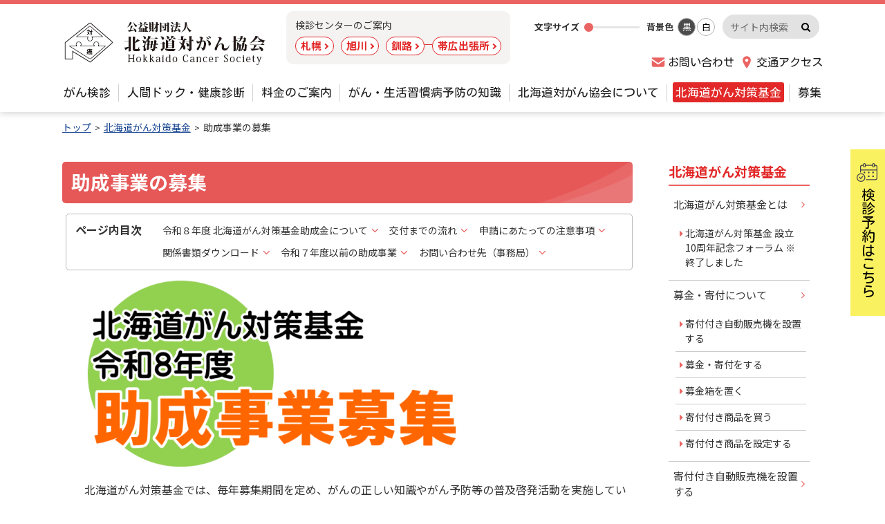

--- FILE ---
content_type: text/html; charset=UTF-8
request_url: https://hokkaido-taigan.jp/donate/subsidize/
body_size: 17917
content:
<!doctype html>
<html dir="ltr" lang="ja"
	prefix="og: https://ogp.me/ns#" >
<head>
	<meta charset="UTF-8">
	<meta name="viewport" content="width=device-width, initial-scale=1">
	<meta name="format-detection" content="telephone=no">
	<meta http-equiv="X-UA-Compatible" content="IE=edge">
	<link rel="profile" href="https://gmpg.org/xfn/11">

	<title>助成事業の募集 | 公益財団法人 北海道対がん協会</title>

		<!-- All in One SEO 4.2.7.1 - aioseo.com -->
		<meta name="description" content="北海道がん対策基金では、毎年募集期間を定め、がんの正しい知識やがん予防等の普及啓発活動を実施している団体に対し" />
		<meta name="robots" content="max-image-preview:large" />
		<link rel="canonical" href="https://hokkaido-taigan.jp/donate/subsidize/" />
		<meta name="generator" content="All in One SEO (AIOSEO) 4.2.7.1 " />

		<!-- TEST  -->
		<meta property="og:locale" content="ja_JP" />
		<meta property="og:site_name" content="北海道対がん協会" />
		<meta property="og:type" content="article" />
		<meta property="og:title" content="助成事業の募集 | 公益財団法人 北海道対がん協会" />
		<meta property="og:description" content="北海道がん対策基金では、毎年募集期間を定め、がんの正しい知識やがん予防等の普及啓発活動を実施している団体に対し" />
		<meta property="og:url" content="https://hokkaido-taigan.jp/donate/subsidize/" />
		<meta property="og:image" content="https://hokkaido-taigan.jp/cms/wp-content/uploads/2020/06/logo.png" />
		<meta property="og:image:secure_url" content="https://hokkaido-taigan.jp/cms/wp-content/uploads/2020/06/logo.png" />
		<meta property="article:published_time" content="2023-12-11T02:00:54+00:00" />
		<meta property="article:modified_time" content="2025-08-25T06:11:10+00:00" />
		<meta name="twitter:card" content="summary" />
		<meta name="twitter:title" content="助成事業の募集 | 公益財団法人 北海道対がん協会" />
		<meta name="twitter:description" content="北海道がん対策基金では、毎年募集期間を定め、がんの正しい知識やがん予防等の普及啓発活動を実施している団体に対し" />
		<meta name="twitter:image" content="https://hokkaido-taigan.jp/cms/wp-content/uploads/2020/06/logo.png" />
		<script type="application/ld+json" class="aioseo-schema">
			{"@context":"https:\/\/schema.org","@graph":[{"@type":"BreadcrumbList","@id":"https:\/\/hokkaido-taigan.jp\/donate\/subsidize\/#breadcrumblist","itemListElement":[{"@type":"ListItem","@id":"https:\/\/hokkaido-taigan.jp\/#listItem","position":1,"item":{"@type":"WebPage","@id":"https:\/\/hokkaido-taigan.jp\/","name":"\u30db\u30fc\u30e0","description":"\u5317\u6d77\u9053\u5bfe\u304c\u3093\u5354\u4f1a\u306f\u3001\u662d\u548c4\u5e74\uff081929\u5e74\uff09\u306b\u8a2d\u7acb\u3001\u4ee4\u548c\u5143\u5e74\u306b90\u5468\u5e74\u3092\u8fce\u3048\u305f\u3001\u65e5\u672c\u3067\u6700\u521d\u306e\u300c\u5bfe\u304c\u3093\u5354\u4f1a\u300d\u3067\u3059\u3002\u300c\u304c\u3093\u3084\u751f\u6d3b\u7fd2\u6163\u75c5\u306b\u95a2\u3059\u308b\u6b63\u3057\u3044\u77e5\u8b58\u306e\u666e\u53ca\u5553\u767a\u300d\u300c\u691c(\u5065)\u8a3a\u4e8b\u696d\u300d\u300c\u304c\u3093\u306b\u95a2\u3059\u308b\u8abf\u67fb\u30fb\u7814\u7a76\u4e8b\u696d\u300d\u30923\u672c\u67f1\u3068\u3057\u3066\u3001\u304c\u3093\u5bfe\u7b56\u306b\u53d6\u308a\u7d44\u3093\u3067\u304a\u308a\u307e\u3059\u3002","url":"https:\/\/hokkaido-taigan.jp\/"},"nextItem":"https:\/\/hokkaido-taigan.jp\/donate\/#listItem"},{"@type":"ListItem","@id":"https:\/\/hokkaido-taigan.jp\/donate\/#listItem","position":2,"item":{"@type":"WebPage","@id":"https:\/\/hokkaido-taigan.jp\/donate\/","name":"\u5317\u6d77\u9053\u304c\u3093\u5bfe\u7b56\u57fa\u91d1","url":"https:\/\/hokkaido-taigan.jp\/donate\/"},"nextItem":"https:\/\/hokkaido-taigan.jp\/donate\/subsidize\/#listItem","previousItem":"https:\/\/hokkaido-taigan.jp\/#listItem"},{"@type":"ListItem","@id":"https:\/\/hokkaido-taigan.jp\/donate\/subsidize\/#listItem","position":3,"item":{"@type":"WebPage","@id":"https:\/\/hokkaido-taigan.jp\/donate\/subsidize\/","name":"\u52a9\u6210\u4e8b\u696d\u306e\u52df\u96c6","description":"\u5317\u6d77\u9053\u304c\u3093\u5bfe\u7b56\u57fa\u91d1\u3067\u306f\u3001\u6bce\u5e74\u52df\u96c6\u671f\u9593\u3092\u5b9a\u3081\u3001\u304c\u3093\u306e\u6b63\u3057\u3044\u77e5\u8b58\u3084\u304c\u3093\u4e88\u9632\u7b49\u306e\u666e\u53ca\u5553\u767a\u6d3b\u52d5\u3092\u5b9f\u65bd\u3057\u3066\u3044\u308b\u56e3\u4f53\u306b\u5bfe\u3057","url":"https:\/\/hokkaido-taigan.jp\/donate\/subsidize\/"},"previousItem":"https:\/\/hokkaido-taigan.jp\/donate\/#listItem"}]},{"@type":"Organization","@id":"https:\/\/hokkaido-taigan.jp\/#organization","name":"\u516c\u76ca\u8ca1\u56e3\u6cd5\u4eba\u5317\u6d77\u9053\u5bfe\u304c\u3093\u5354\u4f1a","url":"https:\/\/hokkaido-taigan.jp\/","logo":{"@type":"ImageObject","url":"https:\/\/hokkaido-taigan.jp\/cms\/wp-content\/uploads\/2020\/06\/logo.png","@id":"https:\/\/hokkaido-taigan.jp\/#organizationLogo","width":300,"height":67},"image":{"@id":"https:\/\/hokkaido-taigan.jp\/#organizationLogo"}},{"@type":"WebPage","@id":"https:\/\/hokkaido-taigan.jp\/donate\/subsidize\/#webpage","url":"https:\/\/hokkaido-taigan.jp\/donate\/subsidize\/","name":"\u52a9\u6210\u4e8b\u696d\u306e\u52df\u96c6 | \u516c\u76ca\u8ca1\u56e3\u6cd5\u4eba \u5317\u6d77\u9053\u5bfe\u304c\u3093\u5354\u4f1a","description":"\u5317\u6d77\u9053\u304c\u3093\u5bfe\u7b56\u57fa\u91d1\u3067\u306f\u3001\u6bce\u5e74\u52df\u96c6\u671f\u9593\u3092\u5b9a\u3081\u3001\u304c\u3093\u306e\u6b63\u3057\u3044\u77e5\u8b58\u3084\u304c\u3093\u4e88\u9632\u7b49\u306e\u666e\u53ca\u5553\u767a\u6d3b\u52d5\u3092\u5b9f\u65bd\u3057\u3066\u3044\u308b\u56e3\u4f53\u306b\u5bfe\u3057","inLanguage":"ja","isPartOf":{"@id":"https:\/\/hokkaido-taigan.jp\/#website"},"breadcrumb":{"@id":"https:\/\/hokkaido-taigan.jp\/donate\/subsidize\/#breadcrumblist"},"image":{"@type":"ImageObject","url":"https:\/\/hokkaido-taigan.jp\/cms\/wp-content\/uploads\/2020\/08\/jigyo.jpg","@id":"https:\/\/hokkaido-taigan.jp\/#mainImage","width":340,"height":200},"primaryImageOfPage":{"@id":"https:\/\/hokkaido-taigan.jp\/donate\/subsidize\/#mainImage"},"datePublished":"2023-12-11T02:00:54+09:00","dateModified":"2025-08-25T06:11:10+09:00"},{"@type":"WebSite","@id":"https:\/\/hokkaido-taigan.jp\/#website","url":"https:\/\/hokkaido-taigan.jp\/","name":"\u516c\u76ca\u8ca1\u56e3\u6cd5\u4eba \u5317\u6d77\u9053\u5bfe\u304c\u3093\u5354\u4f1a","inLanguage":"ja","publisher":{"@id":"https:\/\/hokkaido-taigan.jp\/#organization"}}]}
		</script>
		<script >
			window.ga=window.ga||function(){(ga.q=ga.q||[]).push(arguments)};ga.l=+new Date;
			ga('create', "UA-10704120-51", 'auto');
			ga('send', 'pageview');
		</script>
		<script async src="https://www.google-analytics.com/analytics.js"></script>
		<!-- All in One SEO -->

<link rel='dns-prefetch' href='//www.google.com' />
<link rel='dns-prefetch' href='//cdn.jsdelivr.net' />
<link rel='dns-prefetch' href='//fonts.googleapis.com' />
<link rel='dns-prefetch' href='//s.w.org' />
<link rel="alternate" type="application/rss+xml" title="公益財団法人 北海道対がん協会のフィード" href="https://hokkaido-taigan.jp/feed/" />
		<script>
			window._wpemojiSettings = {"baseUrl":"https:\/\/s.w.org\/images\/core\/emoji\/12.0.0-1\/72x72\/","ext":".png","svgUrl":"https:\/\/s.w.org\/images\/core\/emoji\/12.0.0-1\/svg\/","svgExt":".svg","source":{"concatemoji":"https:\/\/hokkaido-taigan.jp\/cms\/wp-includes\/js\/wp-emoji-release.min.js?ver=5.4.18"}};
			/*! This file is auto-generated */
			!function(e,a,t){var n,r,o,i=a.createElement("canvas"),p=i.getContext&&i.getContext("2d");function s(e,t){var a=String.fromCharCode;p.clearRect(0,0,i.width,i.height),p.fillText(a.apply(this,e),0,0);e=i.toDataURL();return p.clearRect(0,0,i.width,i.height),p.fillText(a.apply(this,t),0,0),e===i.toDataURL()}function c(e){var t=a.createElement("script");t.src=e,t.defer=t.type="text/javascript",a.getElementsByTagName("head")[0].appendChild(t)}for(o=Array("flag","emoji"),t.supports={everything:!0,everythingExceptFlag:!0},r=0;r<o.length;r++)t.supports[o[r]]=function(e){if(!p||!p.fillText)return!1;switch(p.textBaseline="top",p.font="600 32px Arial",e){case"flag":return s([127987,65039,8205,9895,65039],[127987,65039,8203,9895,65039])?!1:!s([55356,56826,55356,56819],[55356,56826,8203,55356,56819])&&!s([55356,57332,56128,56423,56128,56418,56128,56421,56128,56430,56128,56423,56128,56447],[55356,57332,8203,56128,56423,8203,56128,56418,8203,56128,56421,8203,56128,56430,8203,56128,56423,8203,56128,56447]);case"emoji":return!s([55357,56424,55356,57342,8205,55358,56605,8205,55357,56424,55356,57340],[55357,56424,55356,57342,8203,55358,56605,8203,55357,56424,55356,57340])}return!1}(o[r]),t.supports.everything=t.supports.everything&&t.supports[o[r]],"flag"!==o[r]&&(t.supports.everythingExceptFlag=t.supports.everythingExceptFlag&&t.supports[o[r]]);t.supports.everythingExceptFlag=t.supports.everythingExceptFlag&&!t.supports.flag,t.DOMReady=!1,t.readyCallback=function(){t.DOMReady=!0},t.supports.everything||(n=function(){t.readyCallback()},a.addEventListener?(a.addEventListener("DOMContentLoaded",n,!1),e.addEventListener("load",n,!1)):(e.attachEvent("onload",n),a.attachEvent("onreadystatechange",function(){"complete"===a.readyState&&t.readyCallback()})),(n=t.source||{}).concatemoji?c(n.concatemoji):n.wpemoji&&n.twemoji&&(c(n.twemoji),c(n.wpemoji)))}(window,document,window._wpemojiSettings);
		</script>
		<style>
img.wp-smiley,
img.emoji {
	display: inline !important;
	border: none !important;
	box-shadow: none !important;
	height: 1em !important;
	width: 1em !important;
	margin: 0 .07em !important;
	vertical-align: -0.1em !important;
	background: none !important;
	padding: 0 !important;
}
</style>
	<link rel='stylesheet' id='wp-block-library-css'  href='https://hokkaido-taigan.jp/cms/wp-includes/css/dist/block-library/style.min.css?ver=5.4.18' media='all' />
<link rel='stylesheet' id='contact-form-7-css'  href='https://hokkaido-taigan.jp/cms/wp-content/plugins/contact-form-7/includes/css/styles.css?ver=5.3.2' media='all' />
<link rel='stylesheet' id='cf7msm_styles-css'  href='https://hokkaido-taigan.jp/cms/wp-content/plugins/contact-form-7-multi-step-module/resources/cf7msm.css?ver=4.0.9' media='all' />
<link rel='stylesheet' id='jwp-a11y_css-css'  href='https://hokkaido-taigan.jp/cms/wp-content/plugins/jwp-a11y/assets/css/a11yc.css?ver=5.4.18' media='all' />
<link rel='stylesheet' id='jwp-jwp-a11y_css-css'  href='https://hokkaido-taigan.jp/cms/wp-content/plugins/jwp-a11y/assets/css/jwp-a11y.css?ver=5.4.18' media='all' />
<link rel='stylesheet' id='jwp-a11y_font-awesome-css'  href='https://hokkaido-taigan.jp/cms/wp-content/plugins/jwp-a11y/assets/css/font-awesome/css/font-awesome.min.css?ver=5.4.18' media='all' />
<link rel='stylesheet' id='google-fonts-css'  href='https://fonts.googleapis.com/css2?family=Kosugi+Maru&#038;family=Noto+Sans+JP%3Awght%40400%3B700&#038;display=swap&#038;ver=5.4.18' media='all' />
<link rel='stylesheet' id='font-awesome-css'  href='https://cdn.jsdelivr.net/npm/font-awesome@4.7.0/css/font-awesome.min.css?ver=4.7.0' media='all' />
<link rel='stylesheet' id='base-style-css'  href='https://hokkaido-taigan.jp/cms/wp-content/themes/hcsociety/assets/css/base.css?ver=1.0.02' media='all' />
<link rel='stylesheet' id='color-print-css'  href='https://hokkaido-taigan.jp/cms/wp-content/themes/hcsociety/assets/css/color1.css?ver=1.0.02' media='print' />
<link rel='stylesheet' id='color-css' title='ツールボタン選択中配色' href='https://hokkaido-taigan.jp/cms/wp-content/themes/hcsociety/assets/css/color1.css?ver=1.0.02' media='screen' />
<link rel='alternate stylesheet' id='color1-css' title='01白背景' href='https://hokkaido-taigan.jp/cms/wp-content/themes/hcsociety/assets/css/color1.css?ver=1.0.02' media='screen' />
<link rel='alternate stylesheet' id='color2-css' title='02黒背景' href='https://hokkaido-taigan.jp/cms/wp-content/themes/hcsociety/assets/css/color2.css?ver=1.0.02' media='screen' />
<link rel='stylesheet' id='mediaelement-css'  href='https://hokkaido-taigan.jp/cms/wp-includes/js/mediaelement/mediaelementplayer-legacy.min.css?ver=4.2.13-9993131' media='all' />
<link rel='stylesheet' id='wp-mediaelement-css'  href='https://hokkaido-taigan.jp/cms/wp-includes/js/mediaelement/wp-mediaelement.min.css?ver=5.4.18' media='all' />
<link rel='stylesheet' id='popup-maker-site-css'  href='//hokkaido-taigan.jp/cms/wp-content/uploads/pum/pum-site-styles.css?generated=1749543761&#038;ver=1.16.14' media='all' />
<link rel='stylesheet' id='cf7cf-style-css'  href='https://hokkaido-taigan.jp/cms/wp-content/plugins/cf7-conditional-fields/style.css?ver=1.9.14' media='all' />
<link rel='stylesheet' id='jquery-ui-smoothness-css'  href='https://hokkaido-taigan.jp/cms/wp-content/plugins/contact-form-7/includes/js/jquery-ui/themes/smoothness/jquery-ui.min.css?ver=1.11.4' media='screen' />
<script src='https://hokkaido-taigan.jp/cms/wp-includes/js/jquery/jquery.js?ver=1.12.4-wp'></script>
<script src='https://hokkaido-taigan.jp/cms/wp-includes/js/jquery/jquery-migrate.min.js?ver=1.4.1'></script>
<script src='https://cdn.jsdelivr.net/npm/rangeslider.js@2.3.0/dist/rangeslider.min.js'></script>
<script src='https://hokkaido-taigan.jp/cms/wp-content/themes/hcsociety/assets/js/common.js?ver=1.0.02'></script>
<style>.broken_link, a.broken_link {
	text-decoration: line-through;
}</style><link rel="icon" href="https://hokkaido-taigan.jp/cms/wp-content/uploads/2020/06/cropped-site-icon-32x32.png" sizes="32x32" />
<link rel="icon" href="https://hokkaido-taigan.jp/cms/wp-content/uploads/2020/06/cropped-site-icon-192x192.png" sizes="192x192" />
<link rel="apple-touch-icon" href="https://hokkaido-taigan.jp/cms/wp-content/uploads/2020/06/cropped-site-icon-180x180.png" />
<meta name="msapplication-TileImage" content="https://hokkaido-taigan.jp/cms/wp-content/uploads/2020/06/cropped-site-icon-270x270.png" />
<style>.logo{ background-image: url(https://hokkaido-taigan.jp/cms/wp-content/uploads/2020/06/logo.png); height:67px;}</style>
<!-- Google tag (gtag.js) -->
<script async src="https://www.googletagmanager.com/gtag/js?id=G-ZGL44SSYTW"></script>
<script>
  window.dataLayer = window.dataLayer || [];
  function gtag(){dataLayer.push(arguments);}
  gtag('js', new Date());

  gtag('config', 'G-ZGL44SSYTW');
</script>
</head>
<body id="contentPage" class="page-template-default page page-id-349 page-parent page-child parent-pageid-191 wp-custom-logo subsidize donate">
	<ul id="topGide" class="speech">
		<li><a href="#contents">本文へ</a></li>
		<li><a href="#menu" class="onlyDesktop">メニューへ</a></li>
		<li><a href="#sMenu" class="onlyMobile">機能メニューへ</a></li>
	</ul>
	<div id="wrapper">
		<header id="pageHead" class="site-header">
			<div class="container">
				<div id="headBox">
					<div class="siteTitle"><a class="logo" href="https://hokkaido-taigan.jp/" rel="home">公益財団法人 北海道対がん協会</a></div>
					<div id="sMenu">
						<p class="speech">機能メニュー</p>
						<button class="drop search" data-target="srcBox"><span class="icon"></span><span class="name">検索</span></button>
						<button class="drop menu" data-target="headNav"><span class="icon"></span><span class="name">メニュー</span>
						</button>
					</div>
				</div>
				<div id="headNav" class="nav sPanel">
										<div id="mCenters"><p>検診センターのご案内</p><ul class="mCenters"><li><a href="https://hokkaido-taigan.jp/cms/center/sapporo/">札幌</a></li>
<li><a href="https://hokkaido-taigan.jp/cms/center/asahikawa/">旭川</a></li>
<li><a href="https://hokkaido-taigan.jp/cms/center/kushiro/">釧路</a><ul><li><a href="https://hokkaido-taigan.jp/center/kushiro/obihiro/">帯広出張所</a></li></ul></li></ul></div>
										<div id="tool"></div>
					<div class="information"><ul><li><a class="contact" href="https://hokkaido-taigan.jp/contact/">お問い合わせ</a></li><li><a class="access" href="https://hokkaido-taigan.jp/access/">交通アクセス</a></li></ul></div>
					
				</div>
				<div id="srcBox" class="Search sPanel">
					<form role="search" method="get" class="search-form" action="https://hokkaido-taigan.jp/">
	<label>
		<span class="screen-reader-text">サイト内検索キーワード</span>
		<input type="search" class="search-field" placeholder="サイト内検索" value="" name="s" />
	</label>
	<button type="submit" class="search-submit">検索実行</button>
</form>				</div>
			</div>
			<nav id="menu" aria-label="メニュー"><p class="speech">メニュー</p><div class="container"><ul class="gMenu">
<li class="parent"><a href="https://hokkaido-taigan.jp/medical/"><span class="title">がん検診</span></a><ul class="sub"><li><a href="https://hokkaido-taigan.jp/cms/medical/exam/about/"><span class="title">がん検診について</span></a></li><li><a href="https://hokkaido-taigan.jp/cms/medical/exam/stomach/"><span class="title">胃がん検診</span></a></li><li><a href="https://hokkaido-taigan.jp/cms/medical/exam/lung/"><span class="title">肺がん検診</span></a></li><li><a href="https://hokkaido-taigan.jp/cms/medical/exam/colorectal/"><span class="title">大腸がん検診</span></a></li><li><a href="https://hokkaido-taigan.jp/cms/medical/exam/breast/"><span class="title">乳がん検診</span></a></li><li><a href="https://hokkaido-taigan.jp/cms/medical/exam/uterine/"><span class="title">子宮頸がん検診</span></a></li><li><a href="https://hokkaido-taigan.jp/medical/forwomen/"><span class="title">女性のためのがん検診</span></a></li><li><a href="https://hokkaido-taigan.jp/reserve/"><span class="title">検診予約</span></a></li><li><a href="https://hokkaido-taigan.jp/medical/mobile/"><span class="title">巡回検診の予定</span></a></li><li><a href="https://hokkaido-taigan.jp/medical/sunday/"><span class="title">日曜検診の予定</span></a></li><li><a href="https://hokkaido-taigan.jp/medical/consultation/"><span class="title">がん電話相談</span></a></li><li><a href="https://hokkaido-taigan.jp/medical/cars/"><span class="title">検診車の紹介 </span></a></li></ul></li>
<li class="parent"><a href="https://hokkaido-taigan.jp/checkup/"><span class="title">人間ドック・健康診断</span></a><ul class="sub"><li><a href="https://hokkaido-taigan.jp/checkup/medical_checkup/"><span class="title">人間ドック</span></a></li><li><a href="https://hokkaido-taigan.jp/checkup/specific_medical/"><span class="title">特定健康診査</span></a></li><li><a href="https://hokkaido-taigan.jp/checkup/medical_examination/"><span class="title">定期健康診断</span></a></li><li><a href="https://hokkaido-taigan.jp/checkup/inspection/"><span class="title">生活習慣病予防健診</span></a></li><li><a href="https://hokkaido-taigan.jp/checkup/lilac/"><span class="title">ライラック健診</span></a></li><li><a href="https://hokkaido-taigan.jp/checkup/helicobacter-pylori/"><span class="title">ピロリ菌外来</span></a></li><li><a href="https://hokkaido-taigan.jp/checkup/benpi/"><span class="title">便秘外来</span></a></li><li><a href="https://hokkaido-taigan.jp/checkup/followup/"><span class="title">フォローアップ外来</span></a></li></ul></li>
<li class="parent"><a href="https://hokkaido-taigan.jp/charge/"><span class="title">料金のご案内</span></a><ul class="sub"><li><a href="https://hokkaido-taigan.jp/charge/charge_sapporo/"><span class="title">札幌</span></a></li><li><a href="https://hokkaido-taigan.jp/charge/charge_asahikawa/"><span class="title">旭川</span></a></li><li><a href="https://hokkaido-taigan.jp/charge/charge_kushiro/"><span class="title">釧路</span></a></li><li><a href="https://hokkaido-taigan.jp/charge/charge_obihiro/"><span class="title">帯広</span></a></li><li><a href="https://hokkaido-taigan.jp/charge/deals/"><span class="title">お得なお知らせ</span></a></li></ul></li>
<li class="parent"><a href="https://hokkaido-taigan.jp/prevention/"><span class="title">がん・生活習慣病予防の知識</span></a><ul class="sub"><li><a href="https://hokkaido-taigan.jp/prevention/12articles/"><span class="title">がんの予防12ヵ条</span></a></li><li><a href="https://hokkaido-taigan.jp/prevention/danger/"><span class="title">がんの危険信号8ヵ条</span></a></li></ul></li>
<li class="parent"><a href="https://hokkaido-taigan.jp/about/"><span class="title">北海道対がん協会について</span></a><ul class="sub"><li><a href="https://hokkaido-taigan.jp/about/greeting/"><span class="title">会長挨拶</span></a></li><li><a href="https://hokkaido-taigan.jp/about/vision/"><span class="title">基本理念・基本方針</span></a></li><li><a href="https://hokkaido-taigan.jp/about/organization/"><span class="title">組織概要</span></a></li><li><a href="https://hokkaido-taigan.jp/about/officer/"><span class="title">役員等一覧</span></a></li><li><a href="https://hokkaido-taigan.jp/about/report/"><span class="title">受託事業・補助事業の報告</span></a></li><li><a href="https://hokkaido-taigan.jp/about/publications/"><span class="title">情報公開資料</span></a></li><li><a href="https://hokkaido-taigan.jp/about/enlightenment/"><span class="title">各種啓発資料</span></a></li><li><a href="https://hokkaido-taigan.jp/about/donation/"><span class="title">賛助会・寄付の案内</span></a></li><li><a href="https://hokkaido-taigan.jp/about/research/"><span class="title">調査・研究</span></a></li><li><a href="https://hokkaido-taigan.jp/covid-19/"><span class="title">新型コロナウイルス感染症対策</span></a></li></ul></li>
<li class="parent"><a href="https://hokkaido-taigan.jp/donate/"><span class="title">北海道がん対策基金</span></a><ul class="sub"><li><a href="https://hokkaido-taigan.jp/donate/whatsfund/"><span class="title">北海道がん対策基金とは</span></a></li><li><a href="https://hokkaido-taigan.jp/donate/support/"><span class="title">募金・寄付について</span></a></li><li><a href="https://hokkaido-taigan.jp/donate/support/vending/"><span class="title">寄付付き自動販売機を設置する</span></a></li><li><a href="https://hokkaido-taigan.jp/donate/use/"><span class="title">基金の使い道</span></a></li><li><a href="https://hokkaido-taigan.jp/donate/cooperating/"><span class="title">協力企業・団体</span></a></li><li><a href="https://hokkaido-taigan.jp/donate/subsidize/"><span class="title">助成事業の募集</span></a></li><li><a href="https://hokkaido-taigan.jp/topics/fund_news/"><span class="title">更新履歴</span></a></li><li><a href="https://hokkaido-taigan.jp/donate/regulation/"><span class="title">設置規程</span></a></li></ul></li>
<li class="parent"><a href="https://hokkaido-taigan.jp/topics/recruit_news/"><span class="title">募集</span></a><ul class="sub"><li><a href="https://hokkaido-taigan.jp/topics/recruit_news/%e6%8e%a1%e7%94%a8%e6%83%85%e5%a0%b1/"><span class="title">採用情報</span></a></li></ul></li></ul></div></nav><div id="yoyakuPop"><a href="https://hokkaido-taigan.jp/reserve/"><span>検診予約はこちら</span></a></div><div id="ryokinPop"><a href="https://hokkaido-taigan.jp/charge/"><span>料金のご案内</span></a></div>			
			<hr class="clear">
	</header><!-- #masthead -->
<div id="contents">
<nav class="breadcrumbs" aria-label="現在位置の階層"><ol itemscope itemtype="http://schema.org/BreadcrumbList"><li itemprop="itemListElement" itemscope itemtype="http://schema.org/ListItem"><a itemprop="item" href="https://hokkaido-taigan.jp/"><span itemprop="name">トップ</span></a><meta itemprop="position" content="1" /></li><li itemprop="itemListElement" itemscope itemtype="http://schema.org/ListItem"><a itemprop="item" href="https://hokkaido-taigan.jp/donate/"><span itemprop="name">北海道がん対策基金</span></a><meta itemprop="position" content="2" /></li><li itemprop="itemListElement" itemscope itemtype="http://schema.org/ListItem"><span itemprop="name">助成事業の募集</span><meta itemprop="position" content="3" /></li></ol><hr class="clear"></nav>
	<div class="container">
		<main id="main" class="site-main  onSide">
		<article id="post-349" class="post-349 page type-page status-publish has-post-thumbnail hentry">

	<header class="entry-header contentHead">
		<h1 class="entry-title">助成事業の募集</h1>	</header><!-- .entry-header -->
	<div class="entry-content mainText">
		<p><img class="alignnone  wp-image-28270" src="https://hokkaido-taigan.jp/cms/wp-content/uploads/2025/08/37190f5d61f3e9c4351b20852e7eddaa.png" alt="" width="550" height="279" srcset="https://hokkaido-taigan.jp/cms/wp-content/uploads/2025/08/37190f5d61f3e9c4351b20852e7eddaa.png 896w, https://hokkaido-taigan.jp/cms/wp-content/uploads/2025/08/37190f5d61f3e9c4351b20852e7eddaa-340x172.png 340w, https://hokkaido-taigan.jp/cms/wp-content/uploads/2025/08/37190f5d61f3e9c4351b20852e7eddaa-768x389.png 768w" sizes="(max-width: 550px) 100vw, 550px" /></p>
<p>北海道がん対策基金では、毎年募集期間を定め、がんの正しい知識やがん予防等の普及啓発活動を実施している団体に対し、助成金を交付しております。<br />
助成金の申請をする場合は、「北海道がん対策基金交付要綱」、「北海道がん対策基金募集要領」等を参照の上、当基金の指定する期日までに申請書を提出願います。</p>
<h2>令和８年度 北海道がん対策基金助成金について</h2>
<p class="iPaper"><a href="https://hokkaido-taigan.jp/cms/wp-content/uploads/2025/08/48c5b4c8371598583073284ffecd94c1.pdf">令和８年度助成事業募集のお知らせ</a></p>
<p>令和８年度北海道がん対策基金助成金の申請は、次のとおり受け付けます。</p>
<p>なお、申請にあたっては、「北海道がん対策基金助成金交付要綱」「北海道がん対策基金助成金募集要領」をよくお読みのうえ、申請書類を期日までに提出してください。</p>
<h3>助成対象</h3>
<p>北海道内に活動拠点を置き、道内を中心に活動している団体</p>
<p>（令和８年度に実施する事業）</p>
<p><img class="alignnone  wp-image-28271" src="https://hokkaido-taigan.jp/cms/wp-content/uploads/2025/08/0f9d0e52e35fd907c7c249c2c6bc02c6.png" alt="" width="699" height="213" srcset="https://hokkaido-taigan.jp/cms/wp-content/uploads/2025/08/0f9d0e52e35fd907c7c249c2c6bc02c6.png 912w, https://hokkaido-taigan.jp/cms/wp-content/uploads/2025/08/0f9d0e52e35fd907c7c249c2c6bc02c6-340x104.png 340w, https://hokkaido-taigan.jp/cms/wp-content/uploads/2025/08/0f9d0e52e35fd907c7c249c2c6bc02c6-768x234.png 768w" sizes="(max-width: 699px) 100vw, 699px" /></p>
<h3>助成金額</h3>
<p>１事業あたり最大５０万円</p>
<h3>受付期間</h3>
<p>令和７年９月１日（月）～令和７年１１月２８日（金）【必着】</p>
<h3>申請方法</h3>
<p>所定の書類を<strong>郵送または持参</strong>で提出してください。</p>
<p>※電子メールアドレスを保有している団体においては、当該交付申請書類のデータも併せて提出してください。</p>
<p>&nbsp;</p>
<h2>交付までの流れ</h2>
<p><img class="alignnone  wp-image-28272" src="https://hokkaido-taigan.jp/cms/wp-content/uploads/2025/08/72b298bf54b0d99be8a06f34ec51b80b.png" alt="" width="700" height="426" srcset="https://hokkaido-taigan.jp/cms/wp-content/uploads/2025/08/72b298bf54b0d99be8a06f34ec51b80b.png 785w, https://hokkaido-taigan.jp/cms/wp-content/uploads/2025/08/72b298bf54b0d99be8a06f34ec51b80b-340x207.png 340w, https://hokkaido-taigan.jp/cms/wp-content/uploads/2025/08/72b298bf54b0d99be8a06f34ec51b80b-768x468.png 768w" sizes="(max-width: 700px) 100vw, 700px" /></p>
<p>&nbsp;</p>
<h2>申請にあたっての注意事項</h2>
<ul style="list-style-type: disc;">
	<li><strong>申請にあたっては、「北海道がん対策基金交付要綱」や「北海道がん対策基金募集要領」等の規程を必ずよくお読みください。</strong></li>
	<li><strong>審査の結果、助成金額が申請額を下回る場合や、交付されない場合があります。</strong></li>
	<li>提出いただいた書類は返却できません。また、提出後の修正には応じられません。</li>
	<li>選考内容に関わるお問い合わせには、応じられません。</li>
	<li>助成金の交付を受けた場合、事業の周知や実施時、ホームページ等で北海道がん対策基金から助成金の交付を受けていることを紹介するとともに、参加者へのアンケートを実施してください。</li>
</ul>
<p>&nbsp;</p>
<h2>関係書類ダウンロード</h2>
<p class="iPaper">１　<a href="https://hokkaido-taigan.jp/cms/wp-content/uploads/2024/08/601730d1727ef3d508aee2bafbfb4fbf.pdf">北海道がん対策基金助成金交付要綱（PDF, 144KB）</a></p>
<p class="iPaper">２　<a href="https://hokkaido-taigan.jp/cms/wp-content/uploads/2025/08/d016e704fbda92de868b42538ae6fa92.pdf">令和８年度北海道がん対策基金助成金募集要領</a></p>
<div>３　交付申請等様式</div>
<div class="iPaper">（１）<a href="https://hokkaido-taigan.jp/cms/wp-content/uploads/2025/08/00472004cb262984aa684fc42def8bd6.xlsx">交付申請</a>　（<a href="https://hokkaido-taigan.jp/cms/wp-content/uploads/2025/08/5f241217385552254ee90a5cc7f6eb24-1.xlsx">記載例</a>）</div>
<div class="iPaper">（２）<a href="https://hokkaido-taigan.jp/cms/wp-content/uploads/2025/08/7fee490b0118d2e3416224deb033d6a2.xlsx">変更承認申請</a></div>
<div class="iPaper">（３）<a href="https://hokkaido-taigan.jp/cms/wp-content/uploads/2025/08/adc471f7c8ca30864b816905ed8d27e3.xlsx">中止（廃止）承認申請</a></div>
<div class="iPaper">（４）<a href="https://hokkaido-taigan.jp/cms/wp-content/uploads/2025/08/d6ec73d38263c4da63bdeda964f43480.xlsx">実績報告</a></div>
<p class="iPaper">４　<a href="https://hokkaido-taigan.jp/cms/wp-content/uploads/2023/08/b0999dcbd4977ad961f4e769f7def2d6.zip">北海道がん対策ロゴマーク及び北海道がん対策基金キャッチフレーズ使用要領 (ZIP, 177.6 KB)</a></p>
<p class="iLink"> </p>
<h2 class="iPaper">令和７年度以前の助成事業</h2>
<p>令和７年度助成事業の募集要領等は下記のページをご覧ください。</p>
<p class="linkBtn"><a href="https://hokkaido-taigan.jp/donate/subsidize/subsidize-r7/">「令和７年度助成事業」ページへ</a></p>
<p>令和７年度以前の助成の実績は、下記のページをご覧ください。</p>
<p class="linkBtn"><a href="https://hokkaido-taigan.jp/donate/use/">「基金の使い道」ページへ</a></p>
<p>&nbsp;</p>
<section class="contact box officeInfo">
<h2>お問い合わせ先（事務局）</h2>
<h3>公益財団法人 北海道対がん協会 経営管理部企画課 北海道がん対策基金事務局</h3>
<dl class="cInfo simple fax">
<dt class="label">住所 :</dt>
<dd>〒065-0026 北海道札幌市東区北26条東14丁目1-15</dd>
</dl>
<dl class="cInfo simple fax">
<dt class="label">電話 :</dt>
<dd><strong><a href="tel:011-748-5518">011-748-5518</a></strong></dd>
</dl>
</section>	</div><!-- .entry-content -->
	
</article><!-- #post-349 -->
	</main><!-- #main -->

	<aside id="side">
      <h2 class="speech">サイドメニュー</h2>
<div class="cMenu"><h3>北海道がん対策基金</h3><ul><li><a href="https://hokkaido-taigan.jp/donate/whatsfund/"><span class="title">北海道がん対策基金とは</span></a><ul><li><a href="https://hokkaido-taigan.jp/donate/whatsfund/donate-10th/"><span class="title">北海道がん対策基金 設立10周年記念フォーラム ※終了しました</span></a></li></ul></li><li><a href="https://hokkaido-taigan.jp/donate/support/"><span class="title">募金・寄付について</span></a><ul><li><a href="https://hokkaido-taigan.jp/donate/support/vending/"><span class="title">寄付付き自動販売機を設置する</span></a></li><li><a href="https://hokkaido-taigan.jp/donate/support/donation/"><span class="title">募金・寄付をする</span></a></li><li><a href="https://hokkaido-taigan.jp/donate/support/box/"><span class="title">募金箱を置く</span></a></li><li><a href="https://hokkaido-taigan.jp/donate/support/buy/"><span class="title">寄付付き商品を買う</span></a></li><li><a href="https://hokkaido-taigan.jp/donate/support/sell/"><span class="title">寄付付き商品を設定する</span></a></li></ul></li><li><a href="https://hokkaido-taigan.jp/donate/support/vending/"><span class="title">寄付付き自動販売機を設置する</span></a></li><li><a href="https://hokkaido-taigan.jp/donate/use/"><span class="title">基金の使い道</span></a><ul><li><a href="https://hokkaido-taigan.jp/donate/use/donate-use-subsidy/"><span class="title">基金の使い道 （過去の助成事業の紹介）</span></a></li></ul></li><li><a href="https://hokkaido-taigan.jp/donate/cooperating/"><span class="title">協力企業・団体</span></a></li><li><a href="https://hokkaido-taigan.jp/donate/subsidize/"><span class="title">助成事業の募集</span></a><ul><li><a href="https://hokkaido-taigan.jp/donate/subsidize/subsidize-r7/"><span class="title">令和７年度助成事業（募集終了）</span></a></li></ul></li><li><a href="https://hokkaido-taigan.jp/topics/fund_news/"><span class="title">更新履歴</span></a></li><li><a href="https://hokkaido-taigan.jp/donate/regulation/"><span class="title">設置規程</span></a></li></ul></div>
	</aside>
	
</div></div>
</div><!-- #wrapper -->
<footer id="pageFoot" class="site-footer">
	<hr class="clear">
	<ul id="middleGide" class="speech">
		<li><a href="#contents">本文へ戻る</a></li>
		<li><a href="#menu" class="onlyDesktop">メニューへ戻る</a></li>
		<li><a href="#sMenu" class="onlyMobile">機能メニューへ戻る</a></li>
	</ul>
	<div id="upLink" class="hide"><a href="#pageHead"><span>ページのトップへ戻る</span></a></div>
	<hr class="clear">
	<div class="container">
<div class="siteMap"><h2 class="speech">サイトマップ</h2><ul class="secList">
<li class="parent"><a href="https://hokkaido-taigan.jp/medical/"><span class="title">がん検診</span></a><ul class="sub"><li><a href="https://hokkaido-taigan.jp/cms/medical/exam/about/"><span class="title">がん検診について</span></a></li><li><a href="https://hokkaido-taigan.jp/cms/medical/exam/stomach/"><span class="title">胃がん検診</span></a></li><li><a href="https://hokkaido-taigan.jp/cms/medical/exam/lung/"><span class="title">肺がん検診</span></a></li><li><a href="https://hokkaido-taigan.jp/cms/medical/exam/colorectal/"><span class="title">大腸がん検診</span></a></li><li><a href="https://hokkaido-taigan.jp/cms/medical/exam/breast/"><span class="title">乳がん検診</span></a></li><li><a href="https://hokkaido-taigan.jp/cms/medical/exam/uterine/"><span class="title">子宮頸がん検診</span></a></li><li><a href="https://hokkaido-taigan.jp/medical/forwomen/"><span class="title">女性のためのがん検診</span></a></li><li><a href="https://hokkaido-taigan.jp/reserve/"><span class="title">検診予約</span></a></li><li><a href="https://hokkaido-taigan.jp/medical/mobile/"><span class="title">巡回検診の予定</span></a></li><li><a href="https://hokkaido-taigan.jp/medical/sunday/"><span class="title">日曜検診の予定</span></a></li><li><a href="https://hokkaido-taigan.jp/medical/consultation/"><span class="title">がん電話相談</span></a></li><li><a href="https://hokkaido-taigan.jp/medical/cars/"><span class="title">検診車の紹介 </span></a></li></ul></li>
<li class="parent"><a href="https://hokkaido-taigan.jp/checkup/"><span class="title">人間ドック・健康診断</span></a><ul class="sub"><li><a href="https://hokkaido-taigan.jp/checkup/medical_checkup/"><span class="title">人間ドック</span></a></li><li><a href="https://hokkaido-taigan.jp/checkup/specific_medical/"><span class="title">特定健康診査</span></a></li><li><a href="https://hokkaido-taigan.jp/checkup/medical_examination/"><span class="title">定期健康診断</span></a></li><li><a href="https://hokkaido-taigan.jp/checkup/inspection/"><span class="title">生活習慣病予防健診</span></a></li><li><a href="https://hokkaido-taigan.jp/checkup/lilac/"><span class="title">ライラック健診</span></a></li><li><a href="https://hokkaido-taigan.jp/checkup/helicobacter-pylori/"><span class="title">ピロリ菌外来</span></a></li><li><a href="https://hokkaido-taigan.jp/checkup/benpi/"><span class="title">便秘外来</span></a></li><li><a href="https://hokkaido-taigan.jp/checkup/followup/"><span class="title">フォローアップ外来</span></a></li></ul></li>
<li class="parent"><a href="https://hokkaido-taigan.jp/charge/"><span class="title">料金のご案内</span></a><ul class="sub"><li><a href="https://hokkaido-taigan.jp/charge/charge_sapporo/"><span class="title">札幌</span></a></li><li><a href="https://hokkaido-taigan.jp/charge/charge_asahikawa/"><span class="title">旭川</span></a></li><li><a href="https://hokkaido-taigan.jp/charge/charge_kushiro/"><span class="title">釧路</span></a></li><li><a href="https://hokkaido-taigan.jp/charge/charge_obihiro/"><span class="title">帯広</span></a></li><li><a href="https://hokkaido-taigan.jp/charge/deals/"><span class="title">お得なお知らせ</span></a></li></ul></li>
<li class="parent"><a href="https://hokkaido-taigan.jp/prevention/"><span class="title">がん・生活習慣病予防の知識</span></a><ul class="sub"><li><a href="https://hokkaido-taigan.jp/prevention/12articles/"><span class="title">がんの予防12ヵ条</span></a></li><li><a href="https://hokkaido-taigan.jp/prevention/danger/"><span class="title">がんの危険信号8ヵ条</span></a></li></ul></li>
<li class="parent"><a href="https://hokkaido-taigan.jp/about/"><span class="title">北海道対がん協会について</span></a><ul class="sub"><li><a href="https://hokkaido-taigan.jp/about/greeting/"><span class="title">会長挨拶</span></a></li><li><a href="https://hokkaido-taigan.jp/about/vision/"><span class="title">基本理念・基本方針</span></a></li><li><a href="https://hokkaido-taigan.jp/about/organization/"><span class="title">組織概要</span></a></li><li><a href="https://hokkaido-taigan.jp/about/officer/"><span class="title">役員等一覧</span></a></li><li><a href="https://hokkaido-taigan.jp/about/report/"><span class="title">受託事業・補助事業の報告</span></a></li><li><a href="https://hokkaido-taigan.jp/about/publications/"><span class="title">情報公開資料</span></a></li><li><a href="https://hokkaido-taigan.jp/about/enlightenment/"><span class="title">各種啓発資料</span></a></li><li><a href="https://hokkaido-taigan.jp/about/donation/"><span class="title">賛助会・寄付の案内</span></a></li><li><a href="https://hokkaido-taigan.jp/about/research/"><span class="title">調査・研究</span></a></li><li><a href="https://hokkaido-taigan.jp/covid-19/"><span class="title">新型コロナウイルス感染症対策</span></a></li></ul></li>
<li class="parent"><a href="https://hokkaido-taigan.jp/donate/"><span class="title">北海道がん対策基金</span></a><ul class="sub"><li><a href="https://hokkaido-taigan.jp/donate/whatsfund/"><span class="title">北海道がん対策基金とは</span></a></li><li><a href="https://hokkaido-taigan.jp/donate/support/"><span class="title">募金・寄付について</span></a></li><li><a href="https://hokkaido-taigan.jp/donate/support/vending/"><span class="title">寄付付き自動販売機を設置する</span></a></li><li><a href="https://hokkaido-taigan.jp/donate/use/"><span class="title">基金の使い道</span></a></li><li><a href="https://hokkaido-taigan.jp/donate/cooperating/"><span class="title">協力企業・団体</span></a></li><li><a href="https://hokkaido-taigan.jp/donate/subsidize/"><span class="title">助成事業の募集</span></a></li><li><a href="https://hokkaido-taigan.jp/topics/fund_news/"><span class="title">更新履歴</span></a></li><li><a href="https://hokkaido-taigan.jp/donate/regulation/"><span class="title">設置規程</span></a></li></ul></li>
<li class="parent"><a href="https://hokkaido-taigan.jp/topics/recruit_news/"><span class="title">募集</span></a><ul class="sub"><li><a href="https://hokkaido-taigan.jp/topics/recruit_news/%e6%8e%a1%e7%94%a8%e6%83%85%e5%a0%b1/"><span class="title">採用情報</span></a></li></ul></li></ul></div>		<div  id="officeAccess">
			<dl>
				<dt><a class="logo" href="https://hokkaido-taigan.jp/">公益財団法人北海道がん協会</a></dt>
				<dd class="adress">
				<ul><li class="postCode">〒065-0026</li><li class="address">北海道札幌市東区北26条東14丁目1-15</li><li class="tel">電話：011-748-5511</li><li class="fax">ファックス：011-748-5512</li></ul>
<div class="information"><ul><li><a class="contact" href="https://hokkaido-taigan.jp/contact/">お問い合わせ</a></li><li><a class="access" href="https://hokkaido-taigan.jp/access/">交通アクセス</a></li></ul></div>
				</dd>
								<dt>各検診センターのご案内</dt>
				<dd><ul class="mCenters bnLinks"><li><a href="https://hokkaido-taigan.jp/cms/center/sapporo/"><img src="https://hokkaido-taigan.jp/cms/wp-content/uploads/2020/06/annai_sapporo-2.png" alt="札幌がん検診センター"></a></li>
<li><a href="https://hokkaido-taigan.jp/cms/center/asahikawa/"><img src="https://hokkaido-taigan.jp/cms/wp-content/uploads/2020/06/annai_asahikawa.png" alt="旭川がん検診センター"></a></li>
<li><a href="https://hokkaido-taigan.jp/cms/center/kushiro/"><img src="https://hokkaido-taigan.jp/cms/wp-content/uploads/2020/06/annai_kushiro.png" alt="釧路がん検診センター"></a></li>
<li><a href="https://hokkaido-taigan.jp/center/kushiro/obihiro/"><img src="https://hokkaido-taigan.jp/cms/wp-content/uploads/2020/08/kusiro_bnr.jpg" alt="釧路がん検診センター 帯広出張所"></a></li></ul></dd>
							</dl>
			<a id="pMark" class="lnso" href="https://privacymark.jp/" target="_blank"><img src="https://hokkaido-taigan.jp/cms/wp-content/uploads/2024/08/d4ecfc28e502e1bbc4bc3213a2b595e4.png" alt="プライバシーマーク"><span class="nw speech">(新規ウィンドウで開く) </span><span class="out speech">(外部サイト) </span></a>		</div>
	</div>
	<div id="infoBar">
		<h2 class="speech">サイト情報</h2>
		<div class="container">
<ul id="infoList"><li><a href="https://hokkaido-taigan.jp/privacy-policy/">プライバシーポリシー</a></li>
<li><a href="https://hokkaido-taigan.jp/wa/">ウェブアクセシビリティについて</a></li>
<li><a href="https://hokkaido-taigan.jp/covid-19/">新型コロナウイルス感染症対策</a></li>
</ul><small class="cpoy" lang="en">&copy;2020 Hokkaido Cancer Society</small>		</div>
	</div>
</footer>

<div id="pum-22727" class="pum pum-overlay pum-theme-15068 pum-theme-default-theme popmake-overlay click_open" data-popmake="{&quot;id&quot;:22727,&quot;slug&quot;:&quot;%e5%8b%95%e7%94%bb%e3%81%a7%e3%82%8f%e3%81%8b%e3%82%8b%e7%b5%8c%e9%bc%bb%e5%86%85%e8%a6%96%e9%8f%a1%e6%a4%9c%e6%9f%bb%e3%81%ae%e9%80%b2%e3%82%81%e6%96%b9&quot;,&quot;theme_id&quot;:15068,&quot;cookies&quot;:[],&quot;triggers&quot;:[{&quot;type&quot;:&quot;click_open&quot;,&quot;settings&quot;:{&quot;cookie_name&quot;:&quot;&quot;,&quot;extra_selectors&quot;:&quot;.process&quot;}}],&quot;mobile_disabled&quot;:null,&quot;tablet_disabled&quot;:null,&quot;meta&quot;:{&quot;display&quot;:{&quot;stackable&quot;:false,&quot;overlay_disabled&quot;:false,&quot;scrollable_content&quot;:false,&quot;disable_reposition&quot;:false,&quot;size&quot;:&quot;medium&quot;,&quot;responsive_min_width&quot;:&quot;0%&quot;,&quot;responsive_min_width_unit&quot;:false,&quot;responsive_max_width&quot;:&quot;100%&quot;,&quot;responsive_max_width_unit&quot;:false,&quot;custom_width&quot;:&quot;300px&quot;,&quot;custom_width_unit&quot;:false,&quot;custom_height&quot;:&quot;380px&quot;,&quot;custom_height_unit&quot;:false,&quot;custom_height_auto&quot;:&quot;1&quot;,&quot;location&quot;:&quot;center&quot;,&quot;position_from_trigger&quot;:false,&quot;position_top&quot;:&quot;100&quot;,&quot;position_left&quot;:&quot;0&quot;,&quot;position_bottom&quot;:&quot;10&quot;,&quot;position_right&quot;:&quot;10&quot;,&quot;position_fixed&quot;:false,&quot;animation_type&quot;:&quot;fade&quot;,&quot;animation_speed&quot;:&quot;350&quot;,&quot;animation_origin&quot;:&quot;bottom&quot;,&quot;overlay_zindex&quot;:false,&quot;zindex&quot;:&quot;1999999999&quot;},&quot;close&quot;:{&quot;text&quot;:&quot;&quot;,&quot;button_delay&quot;:&quot;0&quot;,&quot;overlay_click&quot;:false,&quot;esc_press&quot;:false,&quot;f4_press&quot;:false},&quot;click_open&quot;:[]}}" role="dialog" aria-hidden="true" 
								   >

	<div id="popmake-22727" class="pum-container popmake theme-15068 pum-responsive pum-responsive-medium responsive size-medium">

				

				

		

				<div class="pum-content popmake-content" tabindex="0">
			<div style="width: 825px;" class="wp-video"><!--[if lt IE 9]><script>document.createElement('video');</script><![endif]-->
<video class="wp-video-shortcode" id="video-349-1" width="825" height="464" preload="metadata" controls="controls"><source type="video/mp4" src="https://hokkaido-taigan.jp/cms/wp-content/uploads/2025/06/9a3eb9bf7aed568533c1075496f8938d.mp4?_=1" /><a href="https://hokkaido-taigan.jp/cms/wp-content/uploads/2025/06/9a3eb9bf7aed568533c1075496f8938d.mp4">https://hokkaido-taigan.jp/cms/wp-content/uploads/2025/06/9a3eb9bf7aed568533c1075496f8938d.mp4</a></video></div>
		</div>


				

							<button type="button" class="pum-close popmake-close" aria-label="Close">
			閉じる			</button>
		
	</div>

</div>
<div id="pum-15077" class="pum pum-overlay pum-theme-15068 pum-theme-default-theme popmake-overlay click_open" data-popmake="{&quot;id&quot;:15077,&quot;slug&quot;:&quot;%e3%83%90%e3%83%aa%e3%82%a6%e3%83%a0%e3%81%ab%e3%82%88%e3%82%8b%e8%83%83%e3%81%8c%e3%82%93%e6%a4%9c%e8%a8%ba%e3%82%92%e5%8f%97%e3%81%91%e3%82%8b%e3%81%93%e3%81%a8%e3%81%8c%e3%81%a7%e3%81%8d%e3%81%aa&quot;,&quot;theme_id&quot;:15068,&quot;cookies&quot;:[],&quot;triggers&quot;:[{&quot;type&quot;:&quot;click_open&quot;,&quot;settings&quot;:{&quot;cookie_name&quot;:&quot;&quot;,&quot;extra_selectors&quot;:&quot;.note_stomach&quot;}}],&quot;mobile_disabled&quot;:null,&quot;tablet_disabled&quot;:null,&quot;meta&quot;:{&quot;display&quot;:{&quot;stackable&quot;:false,&quot;overlay_disabled&quot;:false,&quot;scrollable_content&quot;:false,&quot;disable_reposition&quot;:false,&quot;size&quot;:&quot;medium&quot;,&quot;responsive_min_width&quot;:&quot;0%&quot;,&quot;responsive_min_width_unit&quot;:false,&quot;responsive_max_width&quot;:&quot;100%&quot;,&quot;responsive_max_width_unit&quot;:false,&quot;custom_width&quot;:&quot;100px&quot;,&quot;custom_width_unit&quot;:false,&quot;custom_height&quot;:&quot;380px&quot;,&quot;custom_height_unit&quot;:false,&quot;custom_height_auto&quot;:&quot;1&quot;,&quot;location&quot;:&quot;center&quot;,&quot;position_from_trigger&quot;:false,&quot;position_top&quot;:&quot;0&quot;,&quot;position_left&quot;:&quot;10&quot;,&quot;position_bottom&quot;:&quot;10&quot;,&quot;position_right&quot;:&quot;10&quot;,&quot;position_fixed&quot;:false,&quot;animation_type&quot;:&quot;fade&quot;,&quot;animation_speed&quot;:&quot;350&quot;,&quot;animation_origin&quot;:&quot;left bottom&quot;,&quot;overlay_zindex&quot;:false,&quot;zindex&quot;:&quot;1999999999&quot;},&quot;close&quot;:{&quot;text&quot;:&quot;\u9589\u3058\u308b&quot;,&quot;button_delay&quot;:&quot;0&quot;,&quot;overlay_click&quot;:false,&quot;esc_press&quot;:false,&quot;f4_press&quot;:false},&quot;click_open&quot;:[]}}" role="dialog" aria-hidden="true" 
								   >

	<div id="popmake-15077" class="pum-container popmake theme-15068 pum-responsive pum-responsive-medium responsive size-medium">

				

				

		

				<div class="pum-content popmake-content" tabindex="0">
			<p><strong>①次の項目に該当する方は、バリウムによる胃がん検診を受けることができません。</strong><br />
<strong>　医療機関にご相談の上、他の検査をお受けください。</strong></p>
<ul>
<li>妊娠の可能性がある方（授乳中の方は受診できます）</li>
<li>体重が110㎏を超える方</li>
<li>自立できない、体位交換できない、手すりを握って体を支えることができない方</li>
<li>便秘が１週間前後続いている方</li>
<li>嚥下障害、または過去の検診でバリウムが気管に入ったことがある方</li>
<li>慢性呼吸器疾患で常時酸素吸入をしている方</li>
<li>腎臓病・心臓病などで水分制限をうけている方</li>
<li>バリウムか発泡剤で発疹・顔面蒼白・息苦しいなどのアレルギー症状の出た方</li>
<li>胃ろう施術をされている方</li>
<li>すでに胃がんと診断され、治療や経過を見ている方</li>
<li>腸閉塞・腸捻転・大腸憩室炎などで治療中、または治療されたことのある方</li>
<li>大腸ポリープの内視鏡治療をして３か月以内の方</li>
<li>大腸疾患により、人工肛門を増設されている方</li>
</ul>
<p>&nbsp;</p>
<p><strong>②次の項目に該当する方は、主治医にバリウムによる胃がん検診の可否について相談してください。<br />
　主治医の許可があれば受診できます。</strong></p>
<ul>
<li>胃の病気で現在治療中の方</li>
<li>食道・胃・小腸・大腸の病気で手術をして１年以内の方</li>
<li>肝臓・すい臓・胆のう・婦人科等の病気で手術（腹腔鏡下の手術も含む）をして６か月以内の方</li>
<li>炎症性疾患（潰瘍性大腸炎、クローン病）で治療中の方</li>
</ul>
		</div>


				

							<button type="button" class="pum-close popmake-close" aria-label="Close">
			閉じる			</button>
		
	</div>

</div>
<link rel='stylesheet' id='dtpicker-pro-css'  href='https://hokkaido-taigan.jp/cms/wp-content/plugins/date-time-picker-field-pro-premium/assets/js/vendor/datetimepicker/jquery.datetimepicker.min.css?ver=1.0.11' media='all' />
<script>
var wpcf7 = {"apiSettings":{"root":"https:\/\/hokkaido-taigan.jp\/wp-json\/contact-form-7\/v1","namespace":"contact-form-7\/v1"},"jqueryUi":"1"};
</script>
<script src='https://hokkaido-taigan.jp/cms/wp-content/plugins/contact-form-7/includes/js/scripts.js?ver=5.3.2'></script>
<script>
var cf7msm_posted_data = [];
</script>
<script src='https://hokkaido-taigan.jp/cms/wp-content/plugins/contact-form-7-multi-step-module/resources/cf7msm.min.js?ver=4.0.9'></script>
<script src='https://www.google.com/recaptcha/api.js?render=6Lc4xgIsAAAAADNOmt4LMs0NOmz-iN9sn27UrrVM&#038;ver=3.0'></script>
<script>
var wpcf7_recaptcha = {"sitekey":"6Lc4xgIsAAAAADNOmt4LMs0NOmz-iN9sn27UrrVM","actions":{"homepage":"homepage","contactform":"contactform"}};
</script>
<script src='https://hokkaido-taigan.jp/cms/wp-content/plugins/contact-form-7/modules/recaptcha/script.js?ver=5.3.2'></script>
<script>
var mejsL10n = {"language":"ja","strings":{"mejs.download-file":"\u30d5\u30a1\u30a4\u30eb\u3092\u30c0\u30a6\u30f3\u30ed\u30fc\u30c9","mejs.install-flash":"\u3054\u5229\u7528\u306e\u30d6\u30e9\u30a6\u30b6\u30fc\u306f Flash Player \u304c\u7121\u52b9\u306b\u306a\u3063\u3066\u3044\u308b\u304b\u3001\u30a4\u30f3\u30b9\u30c8\u30fc\u30eb\u3055\u308c\u3066\u3044\u307e\u305b\u3093\u3002Flash Player \u30d7\u30e9\u30b0\u30a4\u30f3\u3092\u6709\u52b9\u306b\u3059\u308b\u304b\u3001\u6700\u65b0\u30d0\u30fc\u30b8\u30e7\u30f3\u3092 https:\/\/get.adobe.com\/jp\/flashplayer\/ \u304b\u3089\u30a4\u30f3\u30b9\u30c8\u30fc\u30eb\u3057\u3066\u304f\u3060\u3055\u3044\u3002","mejs.fullscreen":"\u30d5\u30eb\u30b9\u30af\u30ea\u30fc\u30f3","mejs.play":"\u518d\u751f","mejs.pause":"\u505c\u6b62","mejs.time-slider":"\u30bf\u30a4\u30e0\u30b9\u30e9\u30a4\u30c0\u30fc","mejs.time-help-text":"1\u79d2\u9032\u3080\u306b\u306f\u5de6\u53f3\u77e2\u5370\u30ad\u30fc\u3092\u300110\u79d2\u9032\u3080\u306b\u306f\u4e0a\u4e0b\u77e2\u5370\u30ad\u30fc\u3092\u4f7f\u3063\u3066\u304f\u3060\u3055\u3044\u3002","mejs.live-broadcast":"\u751f\u653e\u9001","mejs.volume-help-text":"\u30dc\u30ea\u30e5\u30fc\u30e0\u8abf\u7bc0\u306b\u306f\u4e0a\u4e0b\u77e2\u5370\u30ad\u30fc\u3092\u4f7f\u3063\u3066\u304f\u3060\u3055\u3044\u3002","mejs.unmute":"\u30df\u30e5\u30fc\u30c8\u89e3\u9664","mejs.mute":"\u30df\u30e5\u30fc\u30c8","mejs.volume-slider":"\u30dc\u30ea\u30e5\u30fc\u30e0\u30b9\u30e9\u30a4\u30c0\u30fc","mejs.video-player":"\u52d5\u753b\u30d7\u30ec\u30fc\u30e4\u30fc","mejs.audio-player":"\u97f3\u58f0\u30d7\u30ec\u30fc\u30e4\u30fc","mejs.captions-subtitles":"\u30ad\u30e3\u30d7\u30b7\u30e7\u30f3\/\u5b57\u5e55","mejs.captions-chapters":"\u30c1\u30e3\u30d7\u30bf\u30fc","mejs.none":"\u306a\u3057","mejs.afrikaans":"\u30a2\u30d5\u30ea\u30ab\u30fc\u30f3\u30b9\u8a9e","mejs.albanian":"\u30a2\u30eb\u30d0\u30cb\u30a2\u8a9e","mejs.arabic":"\u30a2\u30e9\u30d3\u30a2\u8a9e","mejs.belarusian":"\u30d9\u30e9\u30eb\u30fc\u30b7\u8a9e","mejs.bulgarian":"\u30d6\u30eb\u30ac\u30ea\u30a2\u8a9e","mejs.catalan":"\u30ab\u30bf\u30ed\u30cb\u30a2\u8a9e","mejs.chinese":"\u4e2d\u56fd\u8a9e","mejs.chinese-simplified":"\u4e2d\u56fd\u8a9e (\u7c21\u4f53\u5b57)","mejs.chinese-traditional":"\u4e2d\u56fd\u8a9e (\u7e41\u4f53\u5b57)","mejs.croatian":"\u30af\u30ed\u30a2\u30c1\u30a2\u8a9e","mejs.czech":"\u30c1\u30a7\u30b3\u8a9e","mejs.danish":"\u30c7\u30f3\u30de\u30fc\u30af\u8a9e","mejs.dutch":"\u30aa\u30e9\u30f3\u30c0\u8a9e","mejs.english":"\u82f1\u8a9e","mejs.estonian":"\u30a8\u30b9\u30c8\u30cb\u30a2\u8a9e","mejs.filipino":"\u30d5\u30a3\u30ea\u30d4\u30f3\u8a9e","mejs.finnish":"\u30d5\u30a3\u30f3\u30e9\u30f3\u30c9\u8a9e","mejs.french":"\u30d5\u30e9\u30f3\u30b9\u8a9e","mejs.galician":"\u30ac\u30ea\u30b7\u30a2\u8a9e","mejs.german":"\u30c9\u30a4\u30c4\u8a9e","mejs.greek":"\u30ae\u30ea\u30b7\u30e3\u8a9e","mejs.haitian-creole":"\u30cf\u30a4\u30c1\u8a9e","mejs.hebrew":"\u30d8\u30d6\u30e9\u30a4\u8a9e","mejs.hindi":"\u30d2\u30f3\u30c7\u30a3\u30fc\u8a9e","mejs.hungarian":"\u30cf\u30f3\u30ac\u30ea\u30fc\u8a9e","mejs.icelandic":"\u30a2\u30a4\u30b9\u30e9\u30f3\u30c9\u8a9e","mejs.indonesian":"\u30a4\u30f3\u30c9\u30cd\u30b7\u30a2\u8a9e","mejs.irish":"\u30a2\u30a4\u30eb\u30e9\u30f3\u30c9\u8a9e","mejs.italian":"\u30a4\u30bf\u30ea\u30a2\u8a9e","mejs.japanese":"\u65e5\u672c\u8a9e","mejs.korean":"\u97d3\u56fd\u8a9e","mejs.latvian":"\u30e9\u30c8\u30d3\u30a2\u8a9e","mejs.lithuanian":"\u30ea\u30c8\u30a2\u30cb\u30a2\u8a9e","mejs.macedonian":"\u30de\u30b1\u30c9\u30cb\u30a2\u8a9e","mejs.malay":"\u30de\u30ec\u30fc\u8a9e","mejs.maltese":"\u30de\u30eb\u30bf\u8a9e","mejs.norwegian":"\u30ce\u30eb\u30a6\u30a7\u30fc\u8a9e","mejs.persian":"\u30da\u30eb\u30b7\u30a2\u8a9e","mejs.polish":"\u30dd\u30fc\u30e9\u30f3\u30c9\u8a9e","mejs.portuguese":"\u30dd\u30eb\u30c8\u30ac\u30eb\u8a9e","mejs.romanian":"\u30eb\u30fc\u30de\u30cb\u30a2\u8a9e","mejs.russian":"\u30ed\u30b7\u30a2\u8a9e","mejs.serbian":"\u30bb\u30eb\u30d3\u30a2\u8a9e","mejs.slovak":"\u30b9\u30ed\u30d0\u30ad\u30a2\u8a9e","mejs.slovenian":"\u30b9\u30ed\u30d9\u30cb\u30a2\u8a9e","mejs.spanish":"\u30b9\u30da\u30a4\u30f3\u8a9e","mejs.swahili":"\u30b9\u30ef\u30d2\u30ea\u8a9e","mejs.swedish":"\u30b9\u30a6\u30a7\u30fc\u30c7\u30f3\u8a9e","mejs.tagalog":"\u30bf\u30ac\u30ed\u30b0\u8a9e","mejs.thai":"\u30bf\u30a4\u8a9e","mejs.turkish":"\u30c8\u30eb\u30b3\u8a9e","mejs.ukrainian":"\u30a6\u30af\u30e9\u30a4\u30ca\u8a9e","mejs.vietnamese":"\u30d9\u30c8\u30ca\u30e0\u8a9e","mejs.welsh":"\u30a6\u30a7\u30fc\u30eb\u30ba\u8a9e","mejs.yiddish":"\u30a4\u30c7\u30a3\u30c3\u30b7\u30e5\u8a9e"}};
</script>
<script src='https://hokkaido-taigan.jp/cms/wp-includes/js/mediaelement/mediaelement-and-player.min.js?ver=4.2.13-9993131'></script>
<script src='https://hokkaido-taigan.jp/cms/wp-includes/js/mediaelement/mediaelement-migrate.min.js?ver=5.4.18'></script>
<script>
var _wpmejsSettings = {"pluginPath":"\/cms\/wp-includes\/js\/mediaelement\/","classPrefix":"mejs-","stretching":"responsive"};
</script>
<script src='https://hokkaido-taigan.jp/cms/wp-includes/js/mediaelement/wp-mediaelement.min.js?ver=5.4.18'></script>
<script src='https://hokkaido-taigan.jp/cms/wp-includes/js/mediaelement/renderers/vimeo.min.js?ver=4.2.13-9993131'></script>
<script src='https://hokkaido-taigan.jp/cms/wp-includes/js/jquery/ui/core.min.js?ver=1.11.4'></script>
<script src='https://hokkaido-taigan.jp/cms/wp-includes/js/jquery/ui/position.min.js?ver=1.11.4'></script>
<script>
var pum_vars = {"version":"1.16.14","pm_dir_url":"https:\/\/hokkaido-taigan.jp\/cms\/wp-content\/plugins\/popup-maker\/","ajaxurl":"https:\/\/hokkaido-taigan.jp\/cms\/wp-admin\/admin-ajax.php","restapi":"https:\/\/hokkaido-taigan.jp\/wp-json\/pum\/v1","rest_nonce":null,"default_theme":"15068","debug_mode":"","disable_tracking":"","home_url":"\/","message_position":"top","core_sub_forms_enabled":"1","popups":[],"analytics_route":"analytics","analytics_api":"https:\/\/hokkaido-taigan.jp\/wp-json\/pum\/v1"};
var pum_sub_vars = {"ajaxurl":"https:\/\/hokkaido-taigan.jp\/cms\/wp-admin\/admin-ajax.php","message_position":"top"};
var pum_popups = {"pum-22727":{"triggers":[{"type":"click_open","settings":{"cookie_name":"","extra_selectors":".process"}}],"cookies":[],"disable_on_mobile":false,"disable_on_tablet":false,"atc_promotion":null,"explain":null,"type_section":null,"theme_id":"15068","size":"medium","responsive_min_width":"0%","responsive_max_width":"100%","custom_width":"300px","custom_height_auto":true,"custom_height":"380px","scrollable_content":false,"animation_type":"fade","animation_speed":"350","animation_origin":"bottom","open_sound":"none","custom_sound":"","location":"center","position_top":"100","position_bottom":"10","position_left":"0","position_right":"10","position_from_trigger":false,"position_fixed":false,"overlay_disabled":false,"stackable":false,"disable_reposition":false,"zindex":"1999999999","close_button_delay":"0","fi_promotion":null,"close_on_form_submission":false,"close_on_form_submission_delay":"0","close_on_overlay_click":false,"close_on_esc_press":false,"close_on_f4_press":false,"disable_form_reopen":false,"disable_accessibility":false,"theme_slug":"default-theme","id":22727,"slug":"%e5%8b%95%e7%94%bb%e3%81%a7%e3%82%8f%e3%81%8b%e3%82%8b%e7%b5%8c%e9%bc%bb%e5%86%85%e8%a6%96%e9%8f%a1%e6%a4%9c%e6%9f%bb%e3%81%ae%e9%80%b2%e3%82%81%e6%96%b9"},"pum-15077":{"triggers":[{"type":"click_open","settings":{"cookie_name":"","extra_selectors":".note_stomach"}}],"cookies":[],"disable_on_mobile":false,"disable_on_tablet":false,"atc_promotion":null,"explain":null,"type_section":null,"theme_id":"15068","size":"medium","responsive_min_width":"0%","responsive_max_width":"100%","custom_width":"100px","custom_height_auto":true,"custom_height":"380px","scrollable_content":false,"animation_type":"fade","animation_speed":"350","animation_origin":"left bottom","open_sound":"none","custom_sound":"","location":"center","position_top":"0","position_bottom":"10","position_left":"10","position_right":"10","position_from_trigger":false,"position_fixed":false,"overlay_disabled":false,"stackable":false,"disable_reposition":false,"zindex":"1999999999","close_button_delay":"0","fi_promotion":null,"close_on_form_submission":false,"close_on_form_submission_delay":"0","close_on_overlay_click":false,"close_on_esc_press":false,"close_on_f4_press":false,"disable_form_reopen":false,"disable_accessibility":false,"theme_slug":"default-theme","id":15077,"slug":"%e3%83%90%e3%83%aa%e3%82%a6%e3%83%a0%e3%81%ab%e3%82%88%e3%82%8b%e8%83%83%e3%81%8c%e3%82%93%e6%a4%9c%e8%a8%ba%e3%82%92%e5%8f%97%e3%81%91%e3%82%8b%e3%81%93%e3%81%a8%e3%81%8c%e3%81%a7%e3%81%8d%e3%81%aa"}};
</script>
<script src='//hokkaido-taigan.jp/cms/wp-content/uploads/pum/pum-site-scripts.js?defer&#038;generated=1749543761&#038;ver=1.16.14'></script>
<script>
var wpcf7cf_global_settings = {"ajaxurl":"https:\/\/hokkaido-taigan.jp\/cms\/wp-admin\/admin-ajax.php"};
</script>
<script src='https://hokkaido-taigan.jp/cms/wp-content/plugins/cf7-conditional-fields/js/scripts.js?ver=1.9.14'></script>
<script src='https://hokkaido-taigan.jp/cms/wp-includes/js/jquery/ui/datepicker.min.js?ver=1.11.4'></script>
<script>
jQuery(document).ready(function(jQuery){jQuery.datepicker.setDefaults({"closeText":"\u9589\u3058\u308b","currentText":"\u4eca\u65e5","monthNames":["1\u6708","2\u6708","3\u6708","4\u6708","5\u6708","6\u6708","7\u6708","8\u6708","9\u6708","10\u6708","11\u6708","12\u6708"],"monthNamesShort":["1\u6708","2\u6708","3\u6708","4\u6708","5\u6708","6\u6708","7\u6708","8\u6708","9\u6708","10\u6708","11\u6708","12\u6708"],"nextText":"\u6b21","prevText":"\u524d","dayNames":["\u65e5\u66dc\u65e5","\u6708\u66dc\u65e5","\u706b\u66dc\u65e5","\u6c34\u66dc\u65e5","\u6728\u66dc\u65e5","\u91d1\u66dc\u65e5","\u571f\u66dc\u65e5"],"dayNamesShort":["\u65e5","\u6708","\u706b","\u6c34","\u6728","\u91d1","\u571f"],"dayNamesMin":["\u65e5","\u6708","\u706b","\u6c34","\u6728","\u91d1","\u571f"],"dateFormat":"yy\u5e74mm\u6708d\u65e5","firstDay":1,"isRTL":false});});
</script>
<script src='https://hokkaido-taigan.jp/cms/wp-includes/js/jquery/ui/widget.min.js?ver=1.11.4'></script>
<script src='https://hokkaido-taigan.jp/cms/wp-includes/js/jquery/ui/button.min.js?ver=1.11.4'></script>
<script src='https://hokkaido-taigan.jp/cms/wp-includes/js/jquery/ui/spinner.min.js?ver=1.11.4'></script>
<script src='https://hokkaido-taigan.jp/cms/wp-content/plugins/date-time-picker-field-pro-premium/assets/js/vendor/moment/moment.js?ver=1.0.11'></script>
<script src='https://hokkaido-taigan.jp/cms/wp-content/plugins/date-time-picker-field-pro-premium/assets/js/vendor/datetimepicker/jquery.datetimepicker.full.min.js?ver=1.0.11'></script>
<script>
var datepickeroptspro = {"26194":{"selector":".desired2_sapporo,.dtp26194","locale":"en","theme":"default","datepicker":"1","timepicker":"0","inline":"","placeholder":"1","preventkeyboard":"1","minDate":"1","prevSelector":"","prevSelectorOffset":"60","step":60,"minTime":"00:00","maxTime":"23:59","offset":0,"days_offset":0,"min_date":"2026-01-21","max_date":"2026-04-16","use_max_date_as_default":"","dateformat":"YYYY-MM-DD","hourformat":"HH:mm","disabled_days":"","disabled_calendar_days":["2025-04-06","2025-04-12","2025-04-13","2025-04-20","2025-04-26","2025-04-27","2025-04-29","2025-05-03","2025-05-04","2025-05-05","2025-05-06","2025-05-10","2025-05-11","2025-05-18","2025-05-24","2025-05-25","2025-05-31","2025-06-01","2025-06-08","2025-06-14","2025-06-15","2025-06-22","2025-06-28","2025-06-29","2025-07-06","2025-07-12","2025-07-13","2025-07-20","2025-07-21","2025-07-26","2025-07-27","2025-08-03","2025-08-09","2025-08-10","2025-08-11","2025-08-15","2025-08-16","2025-08-17","2025-08-23","2025-08-24","2025-08-30","2025-08-31","2025-09-07","2025-09-13","2025-09-14","2025-09-15","2025-09-21","2025-09-23","2025-09-27","2025-09-28","2025-10-05","2025-10-11","2025-10-12","2025-10-13","2025-10-19","2025-10-25","2025-10-26","2025-11-02","2025-11-03","2025-11-08","2025-11-09","2025-11-16","2025-11-22","2025-11-23","2025-11-24","2025-11-29","2025-11-30","2025-12-13","2025-12-14","2025-12-21","2025-12-27","2025-12-28","2025-12-29","2025-12-30","2025-12-31","2026-01-01","2026-01-02","2026-01-03","2026-01-04","2026-01-10","2026-01-11","2026-01-12","2026-01-18","2026-01-24","2026-01-31","2026-02-01","2026-02-08","2026-02-11","2026-02-14","2026-02-22","2026-02-23","2026-02-28","2026-03-01","2026-03-14","2026-03-15","2026-03-20","2026-03-22","2026-03-28","2026-03-29"],"allowed_times":"","allowed_times_info":"","sunday_times":"","monday_times":"","tuesday_times":"","wednesday_times":"","thursday_times":"","friday_times":"","saturday_times":"","dayOfWeekStart":"1","i18n":{"en":{"months":["1\u6708","2\u6708","3\u6708","4\u6708","5\u6708","6\u6708","7\u6708","8\u6708","9\u6708","10\u6708","11\u6708","12\u6708"],"dayOfWeekShort":["\u65e5","\u6708","\u706b","\u6c34","\u6728","\u91d1","\u571f"],"dayOfWeek":["\u65e5\u66dc\u65e5","\u6708\u66dc\u65e5","\u706b\u66dc\u65e5","\u6c34\u66dc\u65e5","\u6728\u66dc\u65e5","\u91d1\u66dc\u65e5","\u571f\u66dc\u65e5"]}},"max_year":"2026","min_year":"2026","format":"YYYY-MM-DD","clean_format":"Y-m-d","value":"","timezone":"Asia\/Tokyo","utc_offset":9,"now":"2026-01-16"},"21613":{"selector":".desired_asahikawa,.dtp21613","locale":"en","theme":"default","datepicker":"1","timepicker":"0","inline":"","placeholder":"1","preventkeyboard":"1","minDate":"1","prevSelector":"","prevSelectorOffset":"60","step":60,"minTime":"00:00","maxTime":"23:59","offset":0,"days_offset":0,"min_date":"2026-01-21","max_date":"2026-04-16","use_max_date_as_default":"","dateformat":"YYYY-MM-DD","hourformat":"HH:mm","disabled_days":"","disabled_calendar_days":["2025-04-06","2025-04-12","2025-04-13","2025-04-20","2025-04-26","2025-04-27","2025-04-29","2025-05-03","2025-05-04","2025-05-05","2025-05-06","2025-05-10","2025-05-11","2025-05-18","2025-05-24","2025-05-25","2025-05-31","2025-06-01","2025-06-14","2025-06-15","2025-06-22","2025-06-28","2025-06-29","2025-07-06","2025-07-12","2025-07-13","2025-07-20","2025-07-21","2025-07-26","2025-07-27","2025-08-03","2025-08-09","2025-08-10","2025-08-11","2025-08-15","2025-08-16","2025-08-17","2025-08-23","2025-08-24","2025-08-30","2025-08-31","2025-09-07","2025-09-13","2025-09-14","2025-09-15","2025-09-21","2025-09-23","2025-09-27","2025-10-05","2025-10-11","2025-10-12","2025-10-13","2025-10-25","2025-10-26","2025-11-02","2025-11-03","2025-11-08","2025-11-09","2025-11-16","2025-11-22","2025-11-23","2025-11-24","2025-11-29","2025-11-30","2025-12-07","2025-12-13","2025-12-14","2025-12-21","2025-12-27","2025-12-28","2025-12-29","2025-12-30","2025-12-31","2026-01-01","2026-01-02","2026-01-03","2026-01-04","2026-01-10","2026-01-11","2026-01-12","2026-01-18","2026-01-24","2026-01-31","2026-02-01","2026-02-08","2026-02-11","2026-02-14","2026-02-15","2026-02-22","2026-02-23","2026-02-28","2026-03-01","2026-03-08","2026-03-14","2026-03-20","2026-03-22","2026-03-28","2026-04-05","2026-04-11","2026-04-12","2026-04-19","2026-04-25","2026-04-26","2026-04-29"],"allowed_times":"","allowed_times_info":"","sunday_times":"","monday_times":"","tuesday_times":"","wednesday_times":"","thursday_times":"","friday_times":"","saturday_times":"","dayOfWeekStart":"1","i18n":{"en":{"months":["1\u6708","2\u6708","3\u6708","4\u6708","5\u6708","6\u6708","7\u6708","8\u6708","9\u6708","10\u6708","11\u6708","12\u6708"],"dayOfWeekShort":["\u65e5","\u6708","\u706b","\u6c34","\u6728","\u91d1","\u571f"],"dayOfWeek":["\u65e5\u66dc\u65e5","\u6708\u66dc\u65e5","\u706b\u66dc\u65e5","\u6c34\u66dc\u65e5","\u6728\u66dc\u65e5","\u91d1\u66dc\u65e5","\u571f\u66dc\u65e5"]}},"max_year":"2026","min_year":"2026","format":"YYYY-MM-DD","clean_format":"Y-m-d","value":"","timezone":"Asia\/Tokyo","utc_offset":9,"now":"2026-01-16"},"15541":{"selector":"#limit_day,.dtp15541","locale":"en","theme":"default","datepicker":"1","timepicker":"0","inline":"","placeholder":"1","preventkeyboard":"1","minDate":"1","prevSelector":"","prevSelectorOffset":"60","step":60,"minTime":"00:00","maxTime":"23:59","offset":0,"days_offset":0,"min_date":"2026-01-16","max_date":"2056-01-16","use_max_date_as_default":"","dateformat":"YYYY-MM-DD","hourformat":"HH:mm","disabled_days":"","disabled_calendar_days":"","allowed_times":"","allowed_times_info":"","sunday_times":"","monday_times":"","tuesday_times":"","wednesday_times":"","thursday_times":"","friday_times":"","saturday_times":"","dayOfWeekStart":"1","i18n":{"en":{"months":["1\u6708","2\u6708","3\u6708","4\u6708","5\u6708","6\u6708","7\u6708","8\u6708","9\u6708","10\u6708","11\u6708","12\u6708"],"dayOfWeekShort":["\u65e5","\u6708","\u706b","\u6c34","\u6728","\u91d1","\u571f"],"dayOfWeek":["\u65e5\u66dc\u65e5","\u6708\u66dc\u65e5","\u706b\u66dc\u65e5","\u6c34\u66dc\u65e5","\u6728\u66dc\u65e5","\u91d1\u66dc\u65e5","\u571f\u66dc\u65e5"]}},"max_year":"2056","min_year":"2026","format":"YYYY-MM-DD","clean_format":"Y-m-d","value":"","timezone":"Asia\/Tokyo","utc_offset":9,"now":"2026-01-16"},"15521":{"selector":".desired_sapporo,.dtp15521","locale":"en","theme":"default","datepicker":"1","timepicker":"0","inline":"","placeholder":"1","preventkeyboard":"1","minDate":"1","prevSelector":"","prevSelectorOffset":"60","step":60,"minTime":"00:00","maxTime":"23:59","offset":0,"days_offset":0,"min_date":"2026-01-21","max_date":"2026-04-16","use_max_date_as_default":"","dateformat":"YYYY-MM-DD","hourformat":"HH:mm","disabled_days":"","disabled_calendar_days":["2025-04-06","2025-04-12","2025-04-13","2025-04-20","2025-04-26","2025-04-27","2025-04-29","2025-05-03","2025-05-04","2025-05-05","2025-05-06","2025-05-10","2025-05-11","2025-05-18","2025-05-24","2025-05-25","2025-05-31","2025-06-01","2025-06-14","2025-06-15","2025-06-22","2025-06-28","2025-06-29","2025-07-06","2025-07-12","2025-07-13","2025-07-20","2025-07-21","2025-07-26","2025-07-27","2025-08-03","2025-08-09","2025-08-10","2025-08-11","2025-08-15","2025-08-16","2025-08-17","2025-08-23","2025-08-24","2025-08-30","2025-08-31","2025-09-07","2025-09-13","2025-09-14","2025-09-15","2025-09-21","2025-09-23","2025-09-27","2025-10-05","2025-10-11","2025-10-12","2025-10-13","2025-10-25","2025-10-26","2025-11-02","2025-11-03","2025-11-08","2025-11-09","2025-11-16","2025-11-22","2025-11-23","2025-11-24","2025-11-29","2025-11-30","2025-12-07","2025-12-13","2025-12-14","2025-12-21","2025-12-27","2025-12-28","2025-12-29","2025-12-30","2025-12-31","2026-01-01","2026-01-02","2026-01-03","2026-01-04","2026-01-10","2026-01-11","2026-01-12","2026-01-18","2026-01-24","2026-01-31","2026-02-01","2026-02-08","2026-02-11","2026-02-14","2026-02-15","2026-02-22","2026-02-23","2026-02-28","2026-03-01","2026-03-08","2026-03-14","2026-03-20","2026-03-22","2026-03-28","2026-04-05","2026-04-11","2026-04-12","2026-04-19","2026-04-25","2026-04-26","2026-04-29"],"allowed_times":"","allowed_times_info":"","sunday_times":"","monday_times":"","tuesday_times":"","wednesday_times":"","thursday_times":"","friday_times":"","saturday_times":"","dayOfWeekStart":"1","i18n":{"en":{"months":["1\u6708","2\u6708","3\u6708","4\u6708","5\u6708","6\u6708","7\u6708","8\u6708","9\u6708","10\u6708","11\u6708","12\u6708"],"dayOfWeekShort":["\u65e5","\u6708","\u706b","\u6c34","\u6728","\u91d1","\u571f"],"dayOfWeek":["\u65e5\u66dc\u65e5","\u6708\u66dc\u65e5","\u706b\u66dc\u65e5","\u6c34\u66dc\u65e5","\u6728\u66dc\u65e5","\u91d1\u66dc\u65e5","\u571f\u66dc\u65e5"]}},"max_year":"2026","min_year":"2026","format":"YYYY-MM-DD","clean_format":"Y-m-d","value":"","timezone":"Asia\/Tokyo","utc_offset":9,"now":"2026-01-16"}};
var datepickermainoptspro = {"load":"full","ajax":""};
</script>
<script src='https://hokkaido-taigan.jp/cms/wp-content/plugins/date-time-picker-field-pro-premium/assets/js/dtpicker.js?ver=1.0.11'></script>
        <script>
            /* <![CDATA[ */
           document.querySelectorAll("ul.nav-menu").forEach(
               ulist => { 
                    if (ulist.querySelectorAll("li").length == 0) {
                        ulist.style.display = "none";

                                            } 
                }
           );
            /* ]]> */
        </script>
        
</body>
</html>


--- FILE ---
content_type: text/html; charset=utf-8
request_url: https://www.google.com/recaptcha/api2/anchor?ar=1&k=6Lc4xgIsAAAAADNOmt4LMs0NOmz-iN9sn27UrrVM&co=aHR0cHM6Ly9ob2trYWlkby10YWlnYW4uanA6NDQz&hl=en&v=PoyoqOPhxBO7pBk68S4YbpHZ&size=invisible&anchor-ms=20000&execute-ms=30000&cb=ekic74wrrehi
body_size: 48758
content:
<!DOCTYPE HTML><html dir="ltr" lang="en"><head><meta http-equiv="Content-Type" content="text/html; charset=UTF-8">
<meta http-equiv="X-UA-Compatible" content="IE=edge">
<title>reCAPTCHA</title>
<style type="text/css">
/* cyrillic-ext */
@font-face {
  font-family: 'Roboto';
  font-style: normal;
  font-weight: 400;
  font-stretch: 100%;
  src: url(//fonts.gstatic.com/s/roboto/v48/KFO7CnqEu92Fr1ME7kSn66aGLdTylUAMa3GUBHMdazTgWw.woff2) format('woff2');
  unicode-range: U+0460-052F, U+1C80-1C8A, U+20B4, U+2DE0-2DFF, U+A640-A69F, U+FE2E-FE2F;
}
/* cyrillic */
@font-face {
  font-family: 'Roboto';
  font-style: normal;
  font-weight: 400;
  font-stretch: 100%;
  src: url(//fonts.gstatic.com/s/roboto/v48/KFO7CnqEu92Fr1ME7kSn66aGLdTylUAMa3iUBHMdazTgWw.woff2) format('woff2');
  unicode-range: U+0301, U+0400-045F, U+0490-0491, U+04B0-04B1, U+2116;
}
/* greek-ext */
@font-face {
  font-family: 'Roboto';
  font-style: normal;
  font-weight: 400;
  font-stretch: 100%;
  src: url(//fonts.gstatic.com/s/roboto/v48/KFO7CnqEu92Fr1ME7kSn66aGLdTylUAMa3CUBHMdazTgWw.woff2) format('woff2');
  unicode-range: U+1F00-1FFF;
}
/* greek */
@font-face {
  font-family: 'Roboto';
  font-style: normal;
  font-weight: 400;
  font-stretch: 100%;
  src: url(//fonts.gstatic.com/s/roboto/v48/KFO7CnqEu92Fr1ME7kSn66aGLdTylUAMa3-UBHMdazTgWw.woff2) format('woff2');
  unicode-range: U+0370-0377, U+037A-037F, U+0384-038A, U+038C, U+038E-03A1, U+03A3-03FF;
}
/* math */
@font-face {
  font-family: 'Roboto';
  font-style: normal;
  font-weight: 400;
  font-stretch: 100%;
  src: url(//fonts.gstatic.com/s/roboto/v48/KFO7CnqEu92Fr1ME7kSn66aGLdTylUAMawCUBHMdazTgWw.woff2) format('woff2');
  unicode-range: U+0302-0303, U+0305, U+0307-0308, U+0310, U+0312, U+0315, U+031A, U+0326-0327, U+032C, U+032F-0330, U+0332-0333, U+0338, U+033A, U+0346, U+034D, U+0391-03A1, U+03A3-03A9, U+03B1-03C9, U+03D1, U+03D5-03D6, U+03F0-03F1, U+03F4-03F5, U+2016-2017, U+2034-2038, U+203C, U+2040, U+2043, U+2047, U+2050, U+2057, U+205F, U+2070-2071, U+2074-208E, U+2090-209C, U+20D0-20DC, U+20E1, U+20E5-20EF, U+2100-2112, U+2114-2115, U+2117-2121, U+2123-214F, U+2190, U+2192, U+2194-21AE, U+21B0-21E5, U+21F1-21F2, U+21F4-2211, U+2213-2214, U+2216-22FF, U+2308-230B, U+2310, U+2319, U+231C-2321, U+2336-237A, U+237C, U+2395, U+239B-23B7, U+23D0, U+23DC-23E1, U+2474-2475, U+25AF, U+25B3, U+25B7, U+25BD, U+25C1, U+25CA, U+25CC, U+25FB, U+266D-266F, U+27C0-27FF, U+2900-2AFF, U+2B0E-2B11, U+2B30-2B4C, U+2BFE, U+3030, U+FF5B, U+FF5D, U+1D400-1D7FF, U+1EE00-1EEFF;
}
/* symbols */
@font-face {
  font-family: 'Roboto';
  font-style: normal;
  font-weight: 400;
  font-stretch: 100%;
  src: url(//fonts.gstatic.com/s/roboto/v48/KFO7CnqEu92Fr1ME7kSn66aGLdTylUAMaxKUBHMdazTgWw.woff2) format('woff2');
  unicode-range: U+0001-000C, U+000E-001F, U+007F-009F, U+20DD-20E0, U+20E2-20E4, U+2150-218F, U+2190, U+2192, U+2194-2199, U+21AF, U+21E6-21F0, U+21F3, U+2218-2219, U+2299, U+22C4-22C6, U+2300-243F, U+2440-244A, U+2460-24FF, U+25A0-27BF, U+2800-28FF, U+2921-2922, U+2981, U+29BF, U+29EB, U+2B00-2BFF, U+4DC0-4DFF, U+FFF9-FFFB, U+10140-1018E, U+10190-1019C, U+101A0, U+101D0-101FD, U+102E0-102FB, U+10E60-10E7E, U+1D2C0-1D2D3, U+1D2E0-1D37F, U+1F000-1F0FF, U+1F100-1F1AD, U+1F1E6-1F1FF, U+1F30D-1F30F, U+1F315, U+1F31C, U+1F31E, U+1F320-1F32C, U+1F336, U+1F378, U+1F37D, U+1F382, U+1F393-1F39F, U+1F3A7-1F3A8, U+1F3AC-1F3AF, U+1F3C2, U+1F3C4-1F3C6, U+1F3CA-1F3CE, U+1F3D4-1F3E0, U+1F3ED, U+1F3F1-1F3F3, U+1F3F5-1F3F7, U+1F408, U+1F415, U+1F41F, U+1F426, U+1F43F, U+1F441-1F442, U+1F444, U+1F446-1F449, U+1F44C-1F44E, U+1F453, U+1F46A, U+1F47D, U+1F4A3, U+1F4B0, U+1F4B3, U+1F4B9, U+1F4BB, U+1F4BF, U+1F4C8-1F4CB, U+1F4D6, U+1F4DA, U+1F4DF, U+1F4E3-1F4E6, U+1F4EA-1F4ED, U+1F4F7, U+1F4F9-1F4FB, U+1F4FD-1F4FE, U+1F503, U+1F507-1F50B, U+1F50D, U+1F512-1F513, U+1F53E-1F54A, U+1F54F-1F5FA, U+1F610, U+1F650-1F67F, U+1F687, U+1F68D, U+1F691, U+1F694, U+1F698, U+1F6AD, U+1F6B2, U+1F6B9-1F6BA, U+1F6BC, U+1F6C6-1F6CF, U+1F6D3-1F6D7, U+1F6E0-1F6EA, U+1F6F0-1F6F3, U+1F6F7-1F6FC, U+1F700-1F7FF, U+1F800-1F80B, U+1F810-1F847, U+1F850-1F859, U+1F860-1F887, U+1F890-1F8AD, U+1F8B0-1F8BB, U+1F8C0-1F8C1, U+1F900-1F90B, U+1F93B, U+1F946, U+1F984, U+1F996, U+1F9E9, U+1FA00-1FA6F, U+1FA70-1FA7C, U+1FA80-1FA89, U+1FA8F-1FAC6, U+1FACE-1FADC, U+1FADF-1FAE9, U+1FAF0-1FAF8, U+1FB00-1FBFF;
}
/* vietnamese */
@font-face {
  font-family: 'Roboto';
  font-style: normal;
  font-weight: 400;
  font-stretch: 100%;
  src: url(//fonts.gstatic.com/s/roboto/v48/KFO7CnqEu92Fr1ME7kSn66aGLdTylUAMa3OUBHMdazTgWw.woff2) format('woff2');
  unicode-range: U+0102-0103, U+0110-0111, U+0128-0129, U+0168-0169, U+01A0-01A1, U+01AF-01B0, U+0300-0301, U+0303-0304, U+0308-0309, U+0323, U+0329, U+1EA0-1EF9, U+20AB;
}
/* latin-ext */
@font-face {
  font-family: 'Roboto';
  font-style: normal;
  font-weight: 400;
  font-stretch: 100%;
  src: url(//fonts.gstatic.com/s/roboto/v48/KFO7CnqEu92Fr1ME7kSn66aGLdTylUAMa3KUBHMdazTgWw.woff2) format('woff2');
  unicode-range: U+0100-02BA, U+02BD-02C5, U+02C7-02CC, U+02CE-02D7, U+02DD-02FF, U+0304, U+0308, U+0329, U+1D00-1DBF, U+1E00-1E9F, U+1EF2-1EFF, U+2020, U+20A0-20AB, U+20AD-20C0, U+2113, U+2C60-2C7F, U+A720-A7FF;
}
/* latin */
@font-face {
  font-family: 'Roboto';
  font-style: normal;
  font-weight: 400;
  font-stretch: 100%;
  src: url(//fonts.gstatic.com/s/roboto/v48/KFO7CnqEu92Fr1ME7kSn66aGLdTylUAMa3yUBHMdazQ.woff2) format('woff2');
  unicode-range: U+0000-00FF, U+0131, U+0152-0153, U+02BB-02BC, U+02C6, U+02DA, U+02DC, U+0304, U+0308, U+0329, U+2000-206F, U+20AC, U+2122, U+2191, U+2193, U+2212, U+2215, U+FEFF, U+FFFD;
}
/* cyrillic-ext */
@font-face {
  font-family: 'Roboto';
  font-style: normal;
  font-weight: 500;
  font-stretch: 100%;
  src: url(//fonts.gstatic.com/s/roboto/v48/KFO7CnqEu92Fr1ME7kSn66aGLdTylUAMa3GUBHMdazTgWw.woff2) format('woff2');
  unicode-range: U+0460-052F, U+1C80-1C8A, U+20B4, U+2DE0-2DFF, U+A640-A69F, U+FE2E-FE2F;
}
/* cyrillic */
@font-face {
  font-family: 'Roboto';
  font-style: normal;
  font-weight: 500;
  font-stretch: 100%;
  src: url(//fonts.gstatic.com/s/roboto/v48/KFO7CnqEu92Fr1ME7kSn66aGLdTylUAMa3iUBHMdazTgWw.woff2) format('woff2');
  unicode-range: U+0301, U+0400-045F, U+0490-0491, U+04B0-04B1, U+2116;
}
/* greek-ext */
@font-face {
  font-family: 'Roboto';
  font-style: normal;
  font-weight: 500;
  font-stretch: 100%;
  src: url(//fonts.gstatic.com/s/roboto/v48/KFO7CnqEu92Fr1ME7kSn66aGLdTylUAMa3CUBHMdazTgWw.woff2) format('woff2');
  unicode-range: U+1F00-1FFF;
}
/* greek */
@font-face {
  font-family: 'Roboto';
  font-style: normal;
  font-weight: 500;
  font-stretch: 100%;
  src: url(//fonts.gstatic.com/s/roboto/v48/KFO7CnqEu92Fr1ME7kSn66aGLdTylUAMa3-UBHMdazTgWw.woff2) format('woff2');
  unicode-range: U+0370-0377, U+037A-037F, U+0384-038A, U+038C, U+038E-03A1, U+03A3-03FF;
}
/* math */
@font-face {
  font-family: 'Roboto';
  font-style: normal;
  font-weight: 500;
  font-stretch: 100%;
  src: url(//fonts.gstatic.com/s/roboto/v48/KFO7CnqEu92Fr1ME7kSn66aGLdTylUAMawCUBHMdazTgWw.woff2) format('woff2');
  unicode-range: U+0302-0303, U+0305, U+0307-0308, U+0310, U+0312, U+0315, U+031A, U+0326-0327, U+032C, U+032F-0330, U+0332-0333, U+0338, U+033A, U+0346, U+034D, U+0391-03A1, U+03A3-03A9, U+03B1-03C9, U+03D1, U+03D5-03D6, U+03F0-03F1, U+03F4-03F5, U+2016-2017, U+2034-2038, U+203C, U+2040, U+2043, U+2047, U+2050, U+2057, U+205F, U+2070-2071, U+2074-208E, U+2090-209C, U+20D0-20DC, U+20E1, U+20E5-20EF, U+2100-2112, U+2114-2115, U+2117-2121, U+2123-214F, U+2190, U+2192, U+2194-21AE, U+21B0-21E5, U+21F1-21F2, U+21F4-2211, U+2213-2214, U+2216-22FF, U+2308-230B, U+2310, U+2319, U+231C-2321, U+2336-237A, U+237C, U+2395, U+239B-23B7, U+23D0, U+23DC-23E1, U+2474-2475, U+25AF, U+25B3, U+25B7, U+25BD, U+25C1, U+25CA, U+25CC, U+25FB, U+266D-266F, U+27C0-27FF, U+2900-2AFF, U+2B0E-2B11, U+2B30-2B4C, U+2BFE, U+3030, U+FF5B, U+FF5D, U+1D400-1D7FF, U+1EE00-1EEFF;
}
/* symbols */
@font-face {
  font-family: 'Roboto';
  font-style: normal;
  font-weight: 500;
  font-stretch: 100%;
  src: url(//fonts.gstatic.com/s/roboto/v48/KFO7CnqEu92Fr1ME7kSn66aGLdTylUAMaxKUBHMdazTgWw.woff2) format('woff2');
  unicode-range: U+0001-000C, U+000E-001F, U+007F-009F, U+20DD-20E0, U+20E2-20E4, U+2150-218F, U+2190, U+2192, U+2194-2199, U+21AF, U+21E6-21F0, U+21F3, U+2218-2219, U+2299, U+22C4-22C6, U+2300-243F, U+2440-244A, U+2460-24FF, U+25A0-27BF, U+2800-28FF, U+2921-2922, U+2981, U+29BF, U+29EB, U+2B00-2BFF, U+4DC0-4DFF, U+FFF9-FFFB, U+10140-1018E, U+10190-1019C, U+101A0, U+101D0-101FD, U+102E0-102FB, U+10E60-10E7E, U+1D2C0-1D2D3, U+1D2E0-1D37F, U+1F000-1F0FF, U+1F100-1F1AD, U+1F1E6-1F1FF, U+1F30D-1F30F, U+1F315, U+1F31C, U+1F31E, U+1F320-1F32C, U+1F336, U+1F378, U+1F37D, U+1F382, U+1F393-1F39F, U+1F3A7-1F3A8, U+1F3AC-1F3AF, U+1F3C2, U+1F3C4-1F3C6, U+1F3CA-1F3CE, U+1F3D4-1F3E0, U+1F3ED, U+1F3F1-1F3F3, U+1F3F5-1F3F7, U+1F408, U+1F415, U+1F41F, U+1F426, U+1F43F, U+1F441-1F442, U+1F444, U+1F446-1F449, U+1F44C-1F44E, U+1F453, U+1F46A, U+1F47D, U+1F4A3, U+1F4B0, U+1F4B3, U+1F4B9, U+1F4BB, U+1F4BF, U+1F4C8-1F4CB, U+1F4D6, U+1F4DA, U+1F4DF, U+1F4E3-1F4E6, U+1F4EA-1F4ED, U+1F4F7, U+1F4F9-1F4FB, U+1F4FD-1F4FE, U+1F503, U+1F507-1F50B, U+1F50D, U+1F512-1F513, U+1F53E-1F54A, U+1F54F-1F5FA, U+1F610, U+1F650-1F67F, U+1F687, U+1F68D, U+1F691, U+1F694, U+1F698, U+1F6AD, U+1F6B2, U+1F6B9-1F6BA, U+1F6BC, U+1F6C6-1F6CF, U+1F6D3-1F6D7, U+1F6E0-1F6EA, U+1F6F0-1F6F3, U+1F6F7-1F6FC, U+1F700-1F7FF, U+1F800-1F80B, U+1F810-1F847, U+1F850-1F859, U+1F860-1F887, U+1F890-1F8AD, U+1F8B0-1F8BB, U+1F8C0-1F8C1, U+1F900-1F90B, U+1F93B, U+1F946, U+1F984, U+1F996, U+1F9E9, U+1FA00-1FA6F, U+1FA70-1FA7C, U+1FA80-1FA89, U+1FA8F-1FAC6, U+1FACE-1FADC, U+1FADF-1FAE9, U+1FAF0-1FAF8, U+1FB00-1FBFF;
}
/* vietnamese */
@font-face {
  font-family: 'Roboto';
  font-style: normal;
  font-weight: 500;
  font-stretch: 100%;
  src: url(//fonts.gstatic.com/s/roboto/v48/KFO7CnqEu92Fr1ME7kSn66aGLdTylUAMa3OUBHMdazTgWw.woff2) format('woff2');
  unicode-range: U+0102-0103, U+0110-0111, U+0128-0129, U+0168-0169, U+01A0-01A1, U+01AF-01B0, U+0300-0301, U+0303-0304, U+0308-0309, U+0323, U+0329, U+1EA0-1EF9, U+20AB;
}
/* latin-ext */
@font-face {
  font-family: 'Roboto';
  font-style: normal;
  font-weight: 500;
  font-stretch: 100%;
  src: url(//fonts.gstatic.com/s/roboto/v48/KFO7CnqEu92Fr1ME7kSn66aGLdTylUAMa3KUBHMdazTgWw.woff2) format('woff2');
  unicode-range: U+0100-02BA, U+02BD-02C5, U+02C7-02CC, U+02CE-02D7, U+02DD-02FF, U+0304, U+0308, U+0329, U+1D00-1DBF, U+1E00-1E9F, U+1EF2-1EFF, U+2020, U+20A0-20AB, U+20AD-20C0, U+2113, U+2C60-2C7F, U+A720-A7FF;
}
/* latin */
@font-face {
  font-family: 'Roboto';
  font-style: normal;
  font-weight: 500;
  font-stretch: 100%;
  src: url(//fonts.gstatic.com/s/roboto/v48/KFO7CnqEu92Fr1ME7kSn66aGLdTylUAMa3yUBHMdazQ.woff2) format('woff2');
  unicode-range: U+0000-00FF, U+0131, U+0152-0153, U+02BB-02BC, U+02C6, U+02DA, U+02DC, U+0304, U+0308, U+0329, U+2000-206F, U+20AC, U+2122, U+2191, U+2193, U+2212, U+2215, U+FEFF, U+FFFD;
}
/* cyrillic-ext */
@font-face {
  font-family: 'Roboto';
  font-style: normal;
  font-weight: 900;
  font-stretch: 100%;
  src: url(//fonts.gstatic.com/s/roboto/v48/KFO7CnqEu92Fr1ME7kSn66aGLdTylUAMa3GUBHMdazTgWw.woff2) format('woff2');
  unicode-range: U+0460-052F, U+1C80-1C8A, U+20B4, U+2DE0-2DFF, U+A640-A69F, U+FE2E-FE2F;
}
/* cyrillic */
@font-face {
  font-family: 'Roboto';
  font-style: normal;
  font-weight: 900;
  font-stretch: 100%;
  src: url(//fonts.gstatic.com/s/roboto/v48/KFO7CnqEu92Fr1ME7kSn66aGLdTylUAMa3iUBHMdazTgWw.woff2) format('woff2');
  unicode-range: U+0301, U+0400-045F, U+0490-0491, U+04B0-04B1, U+2116;
}
/* greek-ext */
@font-face {
  font-family: 'Roboto';
  font-style: normal;
  font-weight: 900;
  font-stretch: 100%;
  src: url(//fonts.gstatic.com/s/roboto/v48/KFO7CnqEu92Fr1ME7kSn66aGLdTylUAMa3CUBHMdazTgWw.woff2) format('woff2');
  unicode-range: U+1F00-1FFF;
}
/* greek */
@font-face {
  font-family: 'Roboto';
  font-style: normal;
  font-weight: 900;
  font-stretch: 100%;
  src: url(//fonts.gstatic.com/s/roboto/v48/KFO7CnqEu92Fr1ME7kSn66aGLdTylUAMa3-UBHMdazTgWw.woff2) format('woff2');
  unicode-range: U+0370-0377, U+037A-037F, U+0384-038A, U+038C, U+038E-03A1, U+03A3-03FF;
}
/* math */
@font-face {
  font-family: 'Roboto';
  font-style: normal;
  font-weight: 900;
  font-stretch: 100%;
  src: url(//fonts.gstatic.com/s/roboto/v48/KFO7CnqEu92Fr1ME7kSn66aGLdTylUAMawCUBHMdazTgWw.woff2) format('woff2');
  unicode-range: U+0302-0303, U+0305, U+0307-0308, U+0310, U+0312, U+0315, U+031A, U+0326-0327, U+032C, U+032F-0330, U+0332-0333, U+0338, U+033A, U+0346, U+034D, U+0391-03A1, U+03A3-03A9, U+03B1-03C9, U+03D1, U+03D5-03D6, U+03F0-03F1, U+03F4-03F5, U+2016-2017, U+2034-2038, U+203C, U+2040, U+2043, U+2047, U+2050, U+2057, U+205F, U+2070-2071, U+2074-208E, U+2090-209C, U+20D0-20DC, U+20E1, U+20E5-20EF, U+2100-2112, U+2114-2115, U+2117-2121, U+2123-214F, U+2190, U+2192, U+2194-21AE, U+21B0-21E5, U+21F1-21F2, U+21F4-2211, U+2213-2214, U+2216-22FF, U+2308-230B, U+2310, U+2319, U+231C-2321, U+2336-237A, U+237C, U+2395, U+239B-23B7, U+23D0, U+23DC-23E1, U+2474-2475, U+25AF, U+25B3, U+25B7, U+25BD, U+25C1, U+25CA, U+25CC, U+25FB, U+266D-266F, U+27C0-27FF, U+2900-2AFF, U+2B0E-2B11, U+2B30-2B4C, U+2BFE, U+3030, U+FF5B, U+FF5D, U+1D400-1D7FF, U+1EE00-1EEFF;
}
/* symbols */
@font-face {
  font-family: 'Roboto';
  font-style: normal;
  font-weight: 900;
  font-stretch: 100%;
  src: url(//fonts.gstatic.com/s/roboto/v48/KFO7CnqEu92Fr1ME7kSn66aGLdTylUAMaxKUBHMdazTgWw.woff2) format('woff2');
  unicode-range: U+0001-000C, U+000E-001F, U+007F-009F, U+20DD-20E0, U+20E2-20E4, U+2150-218F, U+2190, U+2192, U+2194-2199, U+21AF, U+21E6-21F0, U+21F3, U+2218-2219, U+2299, U+22C4-22C6, U+2300-243F, U+2440-244A, U+2460-24FF, U+25A0-27BF, U+2800-28FF, U+2921-2922, U+2981, U+29BF, U+29EB, U+2B00-2BFF, U+4DC0-4DFF, U+FFF9-FFFB, U+10140-1018E, U+10190-1019C, U+101A0, U+101D0-101FD, U+102E0-102FB, U+10E60-10E7E, U+1D2C0-1D2D3, U+1D2E0-1D37F, U+1F000-1F0FF, U+1F100-1F1AD, U+1F1E6-1F1FF, U+1F30D-1F30F, U+1F315, U+1F31C, U+1F31E, U+1F320-1F32C, U+1F336, U+1F378, U+1F37D, U+1F382, U+1F393-1F39F, U+1F3A7-1F3A8, U+1F3AC-1F3AF, U+1F3C2, U+1F3C4-1F3C6, U+1F3CA-1F3CE, U+1F3D4-1F3E0, U+1F3ED, U+1F3F1-1F3F3, U+1F3F5-1F3F7, U+1F408, U+1F415, U+1F41F, U+1F426, U+1F43F, U+1F441-1F442, U+1F444, U+1F446-1F449, U+1F44C-1F44E, U+1F453, U+1F46A, U+1F47D, U+1F4A3, U+1F4B0, U+1F4B3, U+1F4B9, U+1F4BB, U+1F4BF, U+1F4C8-1F4CB, U+1F4D6, U+1F4DA, U+1F4DF, U+1F4E3-1F4E6, U+1F4EA-1F4ED, U+1F4F7, U+1F4F9-1F4FB, U+1F4FD-1F4FE, U+1F503, U+1F507-1F50B, U+1F50D, U+1F512-1F513, U+1F53E-1F54A, U+1F54F-1F5FA, U+1F610, U+1F650-1F67F, U+1F687, U+1F68D, U+1F691, U+1F694, U+1F698, U+1F6AD, U+1F6B2, U+1F6B9-1F6BA, U+1F6BC, U+1F6C6-1F6CF, U+1F6D3-1F6D7, U+1F6E0-1F6EA, U+1F6F0-1F6F3, U+1F6F7-1F6FC, U+1F700-1F7FF, U+1F800-1F80B, U+1F810-1F847, U+1F850-1F859, U+1F860-1F887, U+1F890-1F8AD, U+1F8B0-1F8BB, U+1F8C0-1F8C1, U+1F900-1F90B, U+1F93B, U+1F946, U+1F984, U+1F996, U+1F9E9, U+1FA00-1FA6F, U+1FA70-1FA7C, U+1FA80-1FA89, U+1FA8F-1FAC6, U+1FACE-1FADC, U+1FADF-1FAE9, U+1FAF0-1FAF8, U+1FB00-1FBFF;
}
/* vietnamese */
@font-face {
  font-family: 'Roboto';
  font-style: normal;
  font-weight: 900;
  font-stretch: 100%;
  src: url(//fonts.gstatic.com/s/roboto/v48/KFO7CnqEu92Fr1ME7kSn66aGLdTylUAMa3OUBHMdazTgWw.woff2) format('woff2');
  unicode-range: U+0102-0103, U+0110-0111, U+0128-0129, U+0168-0169, U+01A0-01A1, U+01AF-01B0, U+0300-0301, U+0303-0304, U+0308-0309, U+0323, U+0329, U+1EA0-1EF9, U+20AB;
}
/* latin-ext */
@font-face {
  font-family: 'Roboto';
  font-style: normal;
  font-weight: 900;
  font-stretch: 100%;
  src: url(//fonts.gstatic.com/s/roboto/v48/KFO7CnqEu92Fr1ME7kSn66aGLdTylUAMa3KUBHMdazTgWw.woff2) format('woff2');
  unicode-range: U+0100-02BA, U+02BD-02C5, U+02C7-02CC, U+02CE-02D7, U+02DD-02FF, U+0304, U+0308, U+0329, U+1D00-1DBF, U+1E00-1E9F, U+1EF2-1EFF, U+2020, U+20A0-20AB, U+20AD-20C0, U+2113, U+2C60-2C7F, U+A720-A7FF;
}
/* latin */
@font-face {
  font-family: 'Roboto';
  font-style: normal;
  font-weight: 900;
  font-stretch: 100%;
  src: url(//fonts.gstatic.com/s/roboto/v48/KFO7CnqEu92Fr1ME7kSn66aGLdTylUAMa3yUBHMdazQ.woff2) format('woff2');
  unicode-range: U+0000-00FF, U+0131, U+0152-0153, U+02BB-02BC, U+02C6, U+02DA, U+02DC, U+0304, U+0308, U+0329, U+2000-206F, U+20AC, U+2122, U+2191, U+2193, U+2212, U+2215, U+FEFF, U+FFFD;
}

</style>
<link rel="stylesheet" type="text/css" href="https://www.gstatic.com/recaptcha/releases/PoyoqOPhxBO7pBk68S4YbpHZ/styles__ltr.css">
<script nonce="dPIEAyhEr_l9Vy54fwjXOg" type="text/javascript">window['__recaptcha_api'] = 'https://www.google.com/recaptcha/api2/';</script>
<script type="text/javascript" src="https://www.gstatic.com/recaptcha/releases/PoyoqOPhxBO7pBk68S4YbpHZ/recaptcha__en.js" nonce="dPIEAyhEr_l9Vy54fwjXOg">
      
    </script></head>
<body><div id="rc-anchor-alert" class="rc-anchor-alert"></div>
<input type="hidden" id="recaptcha-token" value="[base64]">
<script type="text/javascript" nonce="dPIEAyhEr_l9Vy54fwjXOg">
      recaptcha.anchor.Main.init("[\x22ainput\x22,[\x22bgdata\x22,\x22\x22,\[base64]/[base64]/[base64]/[base64]/[base64]/[base64]/[base64]/[base64]/[base64]/[base64]\\u003d\x22,\[base64]\x22,\x22w43Cky5PwoHDqSfCmMKjTMKQw5vCky1cw45fDMOYw4VsE1XCqXJHc8OGwrfDpsOMw5zCpShqwqg2HzXDqTzCjnTDlsOvSBs9w7TDuMOkw6/DncKxwovCgcOgEQzCrMKGw7XDqnYvwpHClXHDrMOWZcKXwpvCpsK0dxLDm13CqcKYHsKowqzChl5mw7LCsMOSw717MMKZAU/ChcK6cVNIw7rCihZhbcOUwpF6YMKqw7Zzwr0Jw4YWwoo5esKQw5/CnMKfwojDnMK7IHzDrnjDnWvCjwtBwpTCgzcqXcKww4VqacKeAy8XEiBCKsOswpbDisKLw5DCq8KgWcOLC200C8KYaE8TwovDjsO2w7nCjsO3w4w9w65PDsOlwqPDnjnDmHkAw7duw5lBwq3Ck1sONFp1wo5mw77CtcKUTEg4eMOdw7kkFGRZwrFxw74OF1kdwq7Cul/DmnIOR8KsawnCusOENE5yDlfDt8OawprCqRQEWMO0w6TCpzdAFVnDmwjDlX8YwpF3IsKkw73Cm8KbPyEWw4LCjTbCkBNcwqs/[base64]/CU3Dth/CnsKjZhrDv8OVwrjCrRAJQMOuTcOXw7AjWcO+w6/CpDEbw57ClsO/FCPDvR/CucKTw4XDtSrDlkUFR8KKOCzDjWDCusOqw7EabcKmRwU2S8K1w7PClyDDk8KCCMOSw5PDrcKPwo8NQj/CnnjDoS46w6BFwr7DgcKKw73CtcK7w7zDuAhNQsKqd3EAcErDg1A4wpXDs3/[base64]/CmFgSw6PDtcO/wofCuMKCw4LDoMK0wqU7wqDDvAoiwpkyCRZxfcK/w4XDogjCmAjCkBV/w6DCvcOrEUjCqA57e1zCtlHCt2o6wplgw6fDg8KVw43DuHnDhMKOw4zCjsOuw5drDcOiDcOLSGRbHkcpeMKTw4p4wrRSwq4ow4kZw5RNwqkDw6LDlsOxLw10wrNEWQjDgMKJF8K0w7/CmsKHP8OUTSvDvjPCpMKCazzChcK0wqPCv8OGWsOcMMOkJMKwUjLDicKwcgw7w7BRGMOxw6o/wprDqsKRGj5jwo4AX8KdZsK1OSnDjHPDkcKXCcOzfMOSbMKnYnF8w5pzw5g9wqZeVMO/w5zCn3jDssONw7bCgMK6w5XCu8Kiw6TCrMOkw5HDjSVZZkN+RcK+wrw/TU3Crj3DjQfCm8K6P8KFw4kofMK1C8OfZcKmWFFeNcO6J3lNHAnCsDTDvBJFC8K7wrrDsMKuw4A8OUrDomQmwqDChxvCs09Tw7jCh8KjTWLDtXvCmMOKHlvCgVrCm8OXHMOpTsKLw5XDiMKwwrYrw4fCr8OgTg7CnwbCr1/CjVNlw5PDsU8LUywrIcOyT8Kpw7fDl8KoPsOGwro2JMOEwo/DqMKqw6vDpsKjwqHClhTCqi/Cm3pLFVTDuhvCowbCs8KqM8KTLHoXHUfCrMOIH1jDgMObw5LDjMOQAiRvwpHDsSzCtMKKw7xJw7QrBMK/AsK+KsKSBzTDgGHCrcOsMEA4wrR8wp9Qw4bDvEkFPRQfEsKow6RDO3LCmsKkAcOlKsKNw5Mcw53DqjDDmV/[base64]/DusOrw57DqFFENmUfwr/[base64]/CmsKHZwkafsKdw7NRADXDnMKCw4fCrcKsXcOTwrwPZi4eQwDCtwrCpMOIKcKBfzPCukRHUsKswrZRw4RWwojCnsOzwrnCrsKSJ8OaSCrDlcOvwr/CnnF8wps4bMKpw5BscsOQGWvDmUXCkTkBIMKbeVDDtcKYwozCjQ3DvTrCmcKnbX9nwr/CuhrCqXXChhl8A8KkSMOQJ2jDhMKqwofDjMKfUlLCtHoyKMOrG8OnwptUw4rCscOkNcKzw6zCmwXCrCHCv0s3fMKLeQh5w7TCtQxsT8OQwoXCp1fDmxk/wptfwqI7JG/[base64]/CpxkGZx4/wrHCiyrDtMKKJBsaAiPDocKDfCLDgxfDsTzCm8OIw67DmsKRBmXDqxI/[base64]/[base64]/CjsODw4h0wrXCgT/Dk1skwofDl1pbBDtjwrQjwp/Cs8OOw6klwoRbYcOfKU9HJBx9d3fCr8Oww7EQwpA9w5nDmcOzBcKwWsK4O03CqEHDqMONYSIjOXtJw6Z6OGPDiMKuZ8K0wrHDhWvCisKZwrfDt8KDwrXDvSjDmsKzcknCmsKhwo7DkMOjw6/CvMO1KFTCk0rDjMOEw6fCusO7YsOPw77Dm0dJIiQ/[base64]/wo7CsXFAFcKMw6pQwqTCjWbCnF9MwqPCq8OYw5jCo8Kuw4JcFUtwckPCjCYKTsKRPCHDgMKFUHQrYcO/w7pCIXpjRMOQw4/Cq0bCpsOQV8OBVMOMJsKmwoNUTx8YbT0dTAhJwqfDjUtwUTttwr93w44Bwp3DsDlaEyNgNnXCusKew4xeYGYQKMKQw6DDoT/Dv8OfC3TCumdWC2ZnwqLCpSgwwqARXGHCo8OXwp7CgBDCpUPDr3Yaw4rDusKaw4Azw55Ceg7CgcKBw7LDncOcb8ObJsO5w5hJwocMI1nDhMKhwq/[base64]/U8OmP8KAFR4awocmw7c/[base64]/DjAXDncO/wrkiw7bDmMOIwrXCqMKNw4PChsKMw6NIw5zDncOKQkM2Y8KWwrjDtsOsw7tPEmUpwrlaSkLCmQzDnsOLwobCk8KIDsKGcQ3Dn0YmwpU/w5kHwq7CpQHDgMKjTzHDm0LDjMOuwqnDpUXDhwHChMKrwrliKR3Cslw8wq1nw7J6w55nC8OSCCBaw5TCqsK1w4vChQzCjDbCvkTCrU7ClQE7d8OsBlVuIcKDwrzDqRUgwqnCjhvDtMONBsKBLEfDtcKew7/[base64]/Cv8KEwqrCksKBwo0hbT/Dqlsnw47CrMO5VRVuw519w4cAw7DCrsOVw4LDi8OcWydxwqw5wo9SRy/DusKEw4oEw7tWwq1/NkHCtcKxBhEKMAzCt8KfK8OGwqDClMOaa8Kbw4srI8K8woAVwqLCs8KQdGdbwrMNw7dAwpMsw7bDtsKmWcOnwrZQe1LCtEwFw4keeBwcwrsQw7rDrMOvwqvDj8KYw7s0wp9aFAXDpsKTwpHDrWPCmMOfTcKMw7/CgsKyV8KXSMOxUzfDn8KAS2vDqsO1EsOYSmbCp8O8YsOvw5dTAcK1w7jCrS9EwrkjRSYdwp/[base64]/[base64]/[base64]/Ckw8HRcKIFcKTwrDDuzHCszTCqwIPesKow6dRNTzDkMOwwprChWzCucOtw4vDm2VMDmLDth/DhcOtwp9cw4HDq1NgwqvDgmUqw4jDiWgvNMK8Z8K0IcKEwrxVw7nDmcOdFiXDj0jDnG3CikLCqB/ChlzDv1TCkMKBFcORCMK0NsOdanbDjyJfw6/CnDd0AhlCHRLClD7CmAfDtcOMaEhBw6d5w6t9w4nDkcO+eUAzwqjCpMKlwrTDt8KVwqvCjcOAf17ClmEQFMKnwo7Dol9UwoFRcnDCryZpw7PCisKIfSfCqsKgZ8OHw4nDuRE0MMO3wrzCgz5+bsOMw687w5AKw4HDjgnDtRMUEcOTw4cGw6l8w4pvfcOxcQ/[base64]/Dik/CgsKHw7d0w77DjRfDlBpEbWnDnxPDnG8uFGrDpDfCnsKzwq3CrsKtw58maMOlccOhw6HDjwTCqE/CmD3DpxrCoFfCicO0w6FFwqxyw7dSUQ/CtMOuwqXDi8K1w6PCkVzDjcKkw7dXGSofwrAcw6gaZCjCisOjw5ckw595MxDDrMKkfMOiSVI/wqVoOVHDgcOZwoXDpMKfZF7CtzzCjcOrVMKJO8Kvw6bCjMKxOkJQwpHCh8KMEsK/[base64]/[base64]/Cj8KuNcOQLcK/w4U2w5DCsSkGbsKMw7ULwqlzwoZTw7IDw64dwp/Dk8KsVVzDjl1YaRTClXfCujorRnsCw5Vzw43DkcOZwqlyVMKra1J/O8OqHMKbfMKbwqk+wrx8QcKCIEBswpjClsOMwrrDvzdkam3CijlAJMKCSlDCkFfCrnnCpsKrY8Odw5HCn8KLB8Ohb3TCg8OGwqVbw48XfcOIwpbDpj3DqcKGZAl1wqwUwqnCjTbDtDrCtRMHwr9WFyvCocOFwpjDj8KWC8OcwrTCuCjDuBlxbSjCizkLbUxQwo/[base64]/CvFsiw7lHIsK1VA0CB8KTwpcEwrJ1CQpGKcKsw7MXbMOuT8KTJcKrQyfCocK7w49Mw7LDkMO6w7DDiMOYbA7Dk8KzDsOUMsKZH1/CijjDrsOAwofCtsKxw6s9wqLDgsOxw4zCkMOBcFNGGcOowoFnw63Cr0V9PEnDvUhNYMO8w4HDkMO2w60xRMKyE8OwTsK4w43CjgZAL8O/w5fDlGbDmMOrbh8uwq/DgQ8pEcOGbV/[base64]/[base64]/w4sVwrTDpcO+woQ7woIcwo3DnVARSDXDjsKYR8O/[base64]/w4cAw4TDmMOiJsKaSUTDhUvCtnVuw6/Cp8Kdw6FXGzQ5IcOtbw/Dq8Oaw7bCpV9TIsKVVRjDqlt9w43CosKeYTLDrV1hw6zCt1jCnCZbMETCqR0wKTgNLMOWw7HDtR/[base64]/wr7Dq8K0wrvDrMKTw5fDlibDiF3DlcOwwrMRwo7CoMOtej1CN8Kow6DDimHDrx3ClRnClMOsPhdGAU0fZ3xEw6YXw7dVwqHDmsKHwolsw4TDlUzCkXLCqTc1IMKrEh5aW8KuEMK/wqvDmsKeN2dZw73Co8K/w4lLw4/DhcKuS0DDmMKiaCHDrG0iwoEpR8K2XWJAw6UswrUvwr7Dvx/DmQtWw4DDvsKpw7ZqB8Ofw4LDusOcw6XDomfCi3pnX0zDuMOgahRrwr1fwrUBwq7DnREAI8KpWyc6dwXDu8KpwprDjDZWwokVcGN9BGdDw7ltVRckw7ULw69QdUFKw67DpcO/w4fClsKpw5ZzOMOGw7jCgcK/[base64]/w5TCssOpw6nDisKWw7ULZMKcecO9w6p0wqnChnrCmcK/wp7CnELDgFhjPyvDjMKSw5wnw5XDnkrCrsOVeMONO8Kmw7rDvMOOw551wrzChTfCs8KXw4jCq23CucOAF8OiRsOOX0vCiMKAYsOvHXwOw7Blw7/[base64]/Cs2zDqcKLSnVxw43DhH9SwpBNFAjDnQ1EwpbDjwDCnBIQR05Qw5zCo0FcYsOXwr8swrbDhCAjw43Cpw5+RsOmccK0JcObJMOTNEDDgQlnw7LCnX7DoAhoY8K/w50Qw5bDgcKMQsO6KVfDncOPZMOZfsKlw4fDqMKDcDp7bMO6wonCpyPCjVIkw4EUbMKAw57CmcKxAlEGKMOkw7fDkk85dMKUw47DunbDjcOiw5Ffe01LwrvDo3LCvcOSw7YAwqvDucO4wrnDqltAUUbCm8OAc8Knw4XCtcKxwpNrw5vChcKgbHLDuMK2QTjCs8KLbX/CjQPCq8OgUw7CrQHDv8KGw6xRH8OTHcKIEcKqXjjDvMOaFMOTJMOhGsKhwqvDhsO+aC9BwpjCs8KbA2DCkMOqI8K7G8Kswr5FwpVBfMORw5TCsMOPPcOGRnzCj0/Cp8Ojwqg4wrhcw4hVw7fCtlrDgUrCjSbCjQnDjMOOZcOuwqTCq8ObwoLDmcOaw7vDlWcMEMOMT1nDiwYRw7jCvHBWw6I/MlfCojXCvXXCvsKcYMOCC8OnWMORQyFwKFkOwrJNMMKcw67CpXJxw6QCw4LDg8KBZMKVwodIw7DDk0/CqTIBVyXDt1bCtj85wqp8w7RqYl3CrMOEw4jCkMK4w4Ejw7bDm8OowrljwqsSXcOdc8O9EMK7XMOww7zCv8Oxw6/DisKfCEA8BgdVwpDDiMKoIHrChRNlJMOcGcO6w7nCocKsD8OXVsKVwqDDuMOQwq/DtcOPKwh6w4pswqw2GMOUPcOiWsOUw6xGKcKvI3PCuV/DtMOmwr9OcV3CvjLDhcKcesOid8OSDcKiw4dNHMOpRTQmSQfCtH7CmMKpw7p+Nn7DpzZ0eGA5WFUFZsOCwrTCgcOmD8OyRVAoTFvDtsOma8OvEsOdwpgJQMOSwrZjAcKowp0GMyMtMnYIWj8mRsOTGHvClRzChCURw5JfwrDCrMOXOkw/w7haf8KtwobCnsKFwrHCosOaw7PCl8OXUcO3woEUwrPCqxvDv8KERcOuc8OdQx7Dm0Ntw4Eyc8Kfwp/DtmoAwr0IR8OjFiLDqMK2w4gSwo3DnzMqw7vDp0Riw4vCsiQXwpRgw5c7ejDCl8KmJsKyw74mwqLDqMO+w5zChTbDm8KXasOcw6jDjsKjcMOAwoTClTHDiMOkGHbDiF46J8OfwpjDs8O8HhJhwrllwo8MRUl6E8KSwoDDjMKGw6/CqQ7CnMOzw6xiAG7CvMKbbMKiwoDClChMwoLCjcK0w5gbX8OEw5lQTMKCYHjDucOmICHDhk7Ciw/DkSLDisKcwpUawrHDsmNgCh57w7DDg1fCqhB7CG81JMO3f8KgR0/DhcOmHGcKfSPCj0bDucOyw6gFwpfDiMO/wp8Ww7k5w4jCui7Dl8ObYnTCgG/[base64]/[base64]/CvXwPGGrDr8KyV8Ouw4gcw5jDmsK2KcO7w4bCrsKfaiPChMKKYMK0wqTDgCkQw4syw5fDr8KxVVMKwofDqxclw7PDvGPCnEocTk7CgMKCwq7CsDFxw6vDpsKVbmliw7DDpw4rwq/Cs3sNw7zCl8KiQMKzw7Nkw7wHXsOFPjjDlsOmYcOjOXLDsWUUNlByJnLDtklqQF7Cs8ObJ0piw5NrwrcjOX0KTMOlwpjCrm/[base64]/Ct8KxDx7DjgLCoGPDhsKEwobCv2kKSFZlciFBdMKRXsKcw6LCmE3Cg0Mmw7zCt0QbHAfDkVnDi8O9wrPDg0oncsO+wpMNw65FwpnDjcOWw5ogXMOIAyk1wptgw4/DlsKleHEnJzg+wptYwr8ewqPChm3CpsKDwqosBMK4wrbCnlPCvDbDrcKGYjXDtjlDOC7DusKyHCcHTRjDpMOBdBx/VcOXw6ROPsOqw4TCjhrDu2pnw6dSC1xGw6Y9Q1vDgUXCoSDDjsOIw6/CugMoIVTChX0tw67CvcKTekZ6MkDDpDkiWMKPw4nCqmrCq1jCj8OTw7TDk2zCk0/CsMOwwpnDmcKaQMO4wqlYBXJEf0/ClHjClF5Zw5HDhsOPQEYeNMOAwq3CkkXCrRZAwpnDiVQgV8KzAnPCgwHCnMK6CsOWAx3Cm8OvJsKjG8O6w63Crj1qHEbDtT4VwqAkwq/DlcKmeMKLCcK/OcOww7LDt8ORw4lgw60lwqzDhmLCr0UPXhc4w58Zw7bDiBsmFD84fCE5wo5xWScONsOWw5XChSfCkRlXFMOsw4ImwoAhwo/Dn8OGwqc5EXHDh8KVC3fCnVsGwqdewqjCh8KbRsKsw45Vw7vCqFhnX8Omw4rDhELDjwbDgsKfw4kJwpkzKk1owqfDq8K2w5/DuRhSw7XCtcKTwrVqVl4vwpbDgRvCogk0w6HDsizDkDdTw6zDrALCgU8pw53CvRvDnMO8IsOVYcK8wqXDhgLCpsKVBMOQTGxhwoLDqkbCr8KFwpjDuMK7QcOjwoHCvHtpMcKzw4/DusKnfcOcw6DCocOvRsKIw7NYw793YhoyccOxKMKfwrV0wrk6wrJiQGpBFUPDjAXDt8KJwrItw7UvwoXDuTtxKHHCrXJyJcOgO3JGesKYGcKkwqbDhsOrw5rDvXERUsOZw5XDocKwbxnCq2U/w5/DhsKLO8K2KRMbw4zDvnpgfysew5UWwpsZOMOXDMKYPRLDucKqRVTDq8O/AXbDkMOqFSNfGDsuIMKPwrwuO2xUwqhaVxvCl0dyNQVbDmQNRGXDi8KHwobDmcOySMOuLFXClAPDlsKdf8K3w6vDpBAycwo/w4jCmMOadnLCgMKGwrxvDMOPw5cbw5XCmlfCqsK/[base64]/[base64]/Dq2XDgsKFe8KQw4DCkMKpHcKkw6fChAl5wrIhMcKTw6EdwrBsw5bCi8K8NcKywrdrwpIlWSvDq8KpwpvDngQYwp/Dl8KkM8ORwokiwqTDt3LDt8KIw5fCosKaNx/[base64]/Cj8OtBRPDo8K7IgfCqMKuw5UwL2psdTt+XyLCpMOAw6TCukrCkMOSUsOlwr47w4QuacKJw51xwrrDhsObLcO0w7kQwr1cP8O6Y8OMwqp3JsOFBcKgwqR7wq03TgpuRBZ8ecKUwovDoy/[base64]/[base64]/CskfCusK2BEk/dcO+ZcO2fsK4b2N/wpnDtUUnw5A4XirCkcOkwrUlXXZ5w58swofCjsO1KsKKXXIRX0PDgMK5V8OGMcKfVilcK1XDqsKgVMKxw5TDjx/DqX5Rf2/DsT4KTnw2w5fDqjnDiBTDiUXCrMOawrnDrsOyMMOeK8OdwphKTCxZdMKGwo/Cp8KoaMKgHXxVdcO0w6lMwq/[base64]/woc1w7PDscO3wp/[base64]/CiXTDiRcdw5IwJsORw7DDn8KTw5rDphTDiiY+FcKMfQBMw5bDo8KsR8OJw4V5w7dqwo/DlyXDrMOfGcOxCFlLwrNOw4sTF1k3wppEw5XCtDI1w5VkXMONwrjDg8OlwqBWacO8RBVOwoN0A8OQw4jDjyPDt3x8BQlcwrEZwp7Dj8Kew6LDg8K7w7vDl8KvWsOlwr/[base64]/CrQPDg8O8w5TCp0k7d1XDlWzDs8OkVcKRw6zDpC/CpXfCmB5Sw5DCqcK5cWLCgzsCSDvDvcOKd8KBCXHDhh/DmsKBXcKzAcORw5HDsQcRw4/DqsKESAISw6XDkSzDkmpXwpdpwq3DhG90YVjCqCrCvgE1Ll/Dow7DkHbDqCjDgDgDGghOLHfDlh8qOkgcw7NiRcOJB1cqZ2XDm19/wpcIRcOYV8OHQFBWYcODwpDCgktCUsKRfMO7asOSw6cHw797wqzCm2QuwoB9w4nDnhfCosOQKlzCqA83w4LCh8O5w75mw7ddw4tOC8KCwrtnw6bDr0vCkU8fQwVxwpPCjcKEO8OyOcOdFcOiw6jDty/[base64]/Ok9aAW/Djy/Ctm07wqojwqXDnVMIwpvCoRnCpmHClMKSeRvDnUjDsxEjUjbCs8KIaFBKwrvDllDDilHDnXN0w7/[base64]/CocO6wrzDh8Omwp8/woAgXsONw41ZJXgPw79xNsOpw7p5w4khWU0Yw5VaYjHCssK4IiJSw77DpyDCocOBwr/CgMK0w63CmcKGQcOfQsKmwrciCyREMnzCqMKXSMKJcMKpMMKLwofDmxTCjBPDj0lXa1FxQ8KTWSjDsQvDh0nDn8OIKMOfC8O4wrESZU/Dv8O0w6TDtMKABsKswqNUw4nCgRjCnBpSGllSwpHDjMOxw53CisOcwqwSwp1MMMKIAnvDusOpwrkSwpTDjG7CgxwUw7XDsEQcZsK4w7rCj2ttwpVJOMOzw5FIKnN7YTxxaMKiUHQwW8O/wqcxUWlFw6RJw6jDkMKmcMOQw7TDrETDk8OfCsO+wrQvWMKlw7hpwq9XU8KabsO1ZUHCgDXDnH3CoMKEVsOjwqdDJMKnw6cGEsOXKcOOWwjDu8OqOhPCvwfDrsKZRgjCmBhrwrFYwqHChMOSZlzDmsKBw5lcw7fCm3/DnDTCmMK4CyE5dcKTM8Kxw6nDhMKoW8O2XjVxJA9WwrXCs0rCpcO4wpHCn8O/UcK7JSHCuT5zwpLClcOAw7DDgMKAXxrCmV47wr7ChcKdw4FUITzCkgYww6JewpXDgj9pFMKcWQ/Dm8K8wp5bVyd3Z8KxwqYNw6nCpcO+wpUewp3DrQQ1w7R6FMOpdMO3wopSw4LDmsKGworCsEZaYyfDuFdvHsOAw7DDr0cQKMO+McKSwqTCjUdLNwnDosK6GGDCrz0+a8Ogw5rDnMOaS2vDpifCscK8K8K3KT/[base64]/[base64]/CijDDqy4sfRZQw5HDoXd8YsKJFsKfYEbCr8OswqTCvB/DvsO3UW3DvsO5w745w4ofSQN+bnPDrMOVHcO/[base64]/ZGFMJShxwoTCiSrCkcKswpBvw5/[base64]/[base64]/w4UMEy94TGXDsMKPw4jCp8KAw4t5VRYFwpLCuD3CgQfDpcKKwrklNMOBGmh3w59GIsKjwrUmFMOKw4smwq/[base64]/CnXHCvW0leMKqw68rw7bCgVshFWIfLDkqwqEke1pwOsKiMW0ST3nCtMK8d8KKwpnDnMOGw6/[base64]/[base64]/DkMKhK8O8woUpw5gkWsOPKsKvw57DgMKMU0pyw53Dnm4NcU0iTsKxbh8swpDDimPCtSRJX8KKU8KfbQrCl0nDk8Ovw47CgMOnw6shOUTCnxlkwqp/VxQrGMKIYh9PC1HCijFMb3RyaFZyXnEkP03DjgAHccK2w7wQw4TCncOtXsO8w6RAw6BWfFDCqMOzwqFBBSvCthRpwrvDscOcFcO0woYoOcKBwpPCo8OfwqLDvmPCkcKaw6MOTA3CnMOIYcOeGsO/aE9RZwZQC2nCgcKPw7jDuyDCscKAw6RdUcOyw4xAP8KMDcOANMK5fUnDoy7CscK5Kn7CmcKIDhARbMKOEBRtb8O+PzHDgMK2wpQyw5fCqsOowqIcwrF/wr/DuEHCkDvCpMOaY8K1KS/DlcK3IxTDq8OtIMObwrUMw6E6Kncbw7l/HBbDmcOhw7bDq2ZvwpR0VMKXFcKBP8K5wqs1GwhDw67DjMKPM8KHw7/Cr8OBXHFTJcKsw5LDtcKZw5/CgMKoHWjCt8OKwrXCg0HDuyXDohMDFQnDgcOJwqolRMOmw4wHD8KQQsO2w61kRTbCmlnDiR7DjznDnsOXBFTDlEAIwqzDtx7DosO/P1x7w5PClMOvw6oNw69WKi1tVxhuDcK8w6FDw64+w5/DlRRAw54vw6RhwrczwozCu8K8DcOYNnxbAMK2wphUKMO5w6vDl8KhwoFSMsOjw4ZxLH51UMO5Sn/[base64]/ChmpGacOZw7BPw5nCtsOCeMOLPwHDl15QwqzCrMKuTURfw6jDlWAVw4fDj1PDocOOw50kI8K2w70aY8OfPTLDrjJNwrl3w4UOw6vCqhDDisK/AG3DghPDgxHChQzCrGYHwrR/UwvCuWLChgkJJMKOwrTDvsOFMV7DlEpyw6nCiMOCwq1YA23DvsKvWMKkJsOswrdtIk3Cr8KxT0PDosOvPAgcRMO/wobCoRnCtsOQw5jDgQPDlwEtw5fDhcOJbcKbw7vCosKFw7bCpGDDrAwDJ8KCFGTClzrDsGwhJMOHKHUpw6lMRTl0eMOTwrXCvcOiZsKnw5XDuAc/wqs9wofCqRbDtsOCwr1swpLCuQnDjhrCi0hzZ8OADEXCly7Dij/CqMOswrwsw6PCvMO5NT/DjAZBw75hbMKaE1PDqjAjYGXDlcKkVklfwqNww6h+wqcswoxqXMO0PMODw4Etw5AkFsKNacOawrA3wqXDuU8DwrNSworDusKXw7/CkghUw4/[base64]/CukfDh8KzQcKswpw6FMKsw6jDjUvDuAbDi8KCwpvCqSDDhsKpacO3w6/Cj082E8K0wpV5f8OBXCpbQ8Kpw7wOwrxYwr/[base64]/NsK5wpc8woMSw5VXfsOYBsO1wrHDlMO9ejPCkHnDt8O/w6LCpF7CkMK7wp51wodbw6URwppLI8OhDCTCjsOvSRJRBMKBwrV6bW5jwpwyw6jCsjJHW8KOwqd6w5taD8OjY8KSwrvDuMKyTH/CmQLDhADDtsOnMsO2wq4dDSzCiDHCisOuwrLCssKlw7fCtkHCjsONwrLDjMOLwrDClMOlHcOVU34gEh/DscKAw7XCqBoTQRZ+QsOhOBs/woLDtRfDssOnwqzDtMOKw63DphjDqQE3w7vCjSjDjkQiw6LCr8KFfMK0w5vDlsOwwp5Kwoh8w7PCmkk6w6t5w4hVWcKcwrLDrcOpD8K+worDkBTCvsKlwqXDmMKBdFLCi8O/[base64]/w5oiAcOlwpjChy/DpMK/XRrCqsO3wr/CkcK6JsOQw6HDtsO8w7LCoxPCtGIvw53Cj8OYwqYNw5g3w6/[base64]/DjyddFFs3w4YkRMKiHsKaw4oZw5cCOcK+w7jCpE3DmTjDt8O2w5nCn8ObWyzDtgbDsApjwrYCw655EQkNwqLDg8K+OjVQQ8O7w7ZXFHgqwrRpGDbCiFhSasOOwooswotUJMOibsKKcwJ3w7jClQMHLTQrV8OKw6ccUsK0w5jCogMawqDCl8Ktw5xNw45BwoLCu8Kiwr/CrsOoS2fDlcKSwphcwrZZwq4hw7UiesK0RsOtw4w0wpEdJyHCuUDCvMK8F8OIMAgkwrdLe8KrfVzCryoJY8O7BcKnW8OLT8Krw53DksOrwrTCksK4AMODbMOGw6PDskMwwpDDojfCrcKbYU7CnnZcK8OyeMKfwonDowUAYMKKK8O6w4cTaMOiCwY1BH/CgTgCw4DDkMKdw6p/wowmO154CT/CmBLDicK6w6AVS2tTwpTDvh3DtXt2ahcgaMO/wol5IBFtAMOHw4PDm8OFe8K3w7h2NEQHKcOdw6IrXMKdw4/Di8OOJMOMLQhcwpHDin/DrsK6fy3CisO4CzIrw7jCjHTDoEfDo3UQwp11w5whw4hkwpzCijTCoGnDqShGw6cUwrwLwovDrsKjwrbCgcOcIk3Dr8OSRitQw5Bnw4V8wqpqwrYAME4GwpLDrsOEwr7CoMKfwoM+bXJ4w5NbfW7Do8Ojwq/[base64]/[base64]/CqDQwwp44XFd0QsKBB0XDrFgec0HDrsK1wr3DqcKSfDLDksO2w4YJY8KZwrzDmcOcw6XCtMKvW8OYwrF6w60WwqfCtsKWwrnDusK9wrPDiMKowr/DjkRuIzfCo8OxSMKACk84wqdcwrnChMK8wpvDkDLCkcOAwpvDvx8RMG8pdUnCkV7CncOAw6U8w5cvI8Kew5bCksOOw71/[base64]/EcKzwpHDhcK4wrVnw4TDq8KnXsKaw6gxwoILdxDDiMKowoo4UDBewrldL0fCmQvCjDzCtxx/w6sVYMKPwqLDtxRIwoQwNn/DigHCu8KgO2Ffw7pJaMKEwo04eMKHw4keN0LCuEDDmBtVwo/DmsKewrMaw4N7CD/DksOWwoLDqg07w5fCtTHDjMKzOCJXwoBGIMO/wrJ7NMOHNMKgSMKkw6rCv8K7wqJTJcKkwrF4D0DDjQo1Fk3CpT9BbcKxNMOPNHI+wolew5bCs8KES8Kqw5TDl8KOBcOfecOUBcKLw7PDtTPCv0MiGRc6wpfDlMKBI8KCwo/Cg8KxCQ0XQ1oWI8OkTAvDgcK0KD3Cv2pyB8KNwpDDvsKGw7txeMO7C8KEwolJw7ljZSvDuMOnw5PCg8KCSD4Zw7IZw5/[base64]/AFF9woglwqJyw7xswo7Dhy/CnMOAw5Ywwp5DB8OeHzzDrQdOwrTDn8OlwrnDkAbCpXcmLcKPL8KKCcOzScK4XHzChFBbPzIze1bDmy9ewpDCssOAQcKnw5glSMOgEMKeI8KdfFZNBRhOLQnDgEYOwqMzw5jCnUBWV8Oww5/Dt8O3RsKUwolWWFYvC8K8wprCli/Dq2/Cp8OrYn1QwqQRwp44XMKaTx3CjcO9w6HCmRbCmUVbw4jDll/DqirChwNqwrLDs8OuwoY4w60HRcKQNSDCm8ObHsOXwr/[base64]/DkjMjbcK4w4bDosKJwqjDtV/ClxBcfMOGVsKwFcKBwoTDiMKKFlptwrrDl8K8c1wFasKHInbDvlYiw5oBVA5DZ8KzQFrDnmDCtMOnEMOHeTLCkxgAM8KvOMKgwo/[base64]/wo4hOxHCj0tGwqEVw77DtcKYJVDCrhTDg8OYe8K4TsK1w5I7VMKLIcKVJhDDvxdVcsO/wpXCrXEdw5fDi8KJVMKISsOfQn0AwopQwrxrw6E9DBVadR/CtQbCqMOKNXAow6zCssKzwozChi0Jw70zwoLCszDDsyRTwpzDpsOFIMOfFsKTwoV0E8K/[base64]/[base64]/CpEtsT8KAw60wcMO3W2PCoWzCgVzCghIPTTLDhMO0wpxvPsOYEgvDvMKlTF4NwrLDtMK6w7LDhH3Do1xqw60QK8KzMMOEbSkwwoDDsF7DuMOidVLCs0AQwrDDvMKMw5MAHsOOKl7DjMK4Gl3Cnkk3fMOeO8OAwr/[base64]/CvMKDwq7DpcOXw43DgGkKARk/MhNqQVJtwovCh8KrJcOjc2XCsnrDiMOCw6zDsRnDvMKpwrl2CxDCnAxswodACcOQw54rwqZPIkrDisO7DcOUwoFPJxsyw4nDrMOjFQrDjcOEw4/[base64]/DkMO+L8O9Ax3DtyxFAHjDlG3CnMOkD8OrMhwwbSjDosOpwrLCshHCgQNswr3DpgHDj8KVw7jCqcKFHsKYw7fCtcK8VCNpN8Oow73CpHNcw5rCv1vDj8K9OwLDhlNLZ0w4w5jCvVbCrcKgw5rDunF0wpMJwpFtw60eLU/[base64]/CgHrCl0XCq2vDqFt7wqlZNcKgw5DDocKcwrVNemvCkVRMcX/ClsOTQ8KfJSxQw7VXVsK/S8KUwp/DjsO5EVPDuMKiworDqSlgwrrCusOPEcOBDcKYHjnCocOKY8Obejwnw6A0w6rCscKmOMOIfMKewofCpQ3DnnQpw7nDmT3DhCJ/wqTCqQ0Pw4tfXnwVw50Aw7pfWk/DgjTCncKgw63CiW7CusK5acOaDlNnJMKFIMO8wp3DqnnDmcOdO8KmAA3CnMK4w57DqcK3CAvCvcOlfsKzwqJiwrLDq8OhwoPCosKCbmzChkXCvcKmw7dfwqjCoMKoMhhWE1VqwrfCumpqcTXCinlHwo3DicKQw68ZLcOxwpxDwrJ/wp8DDwTCncKxwrxaJ8KIw4kKfsKbwoFMwrTCiARABMKFwrvCqsOuw4F8wqHDnUXDiT0zVE1mWhHCucK2w45EA34Zw6/[base64]/wonCuDvDsBtnw5wDwrUkBsO/[base64]/G8KoIBvCgcOVwrXDgMK8woJsw7Aww6nCvUPConMqS8KJPTcpdBvDlsOiChvDusO2wrLDrGxKIFzCtcKwwrNKd8K4wpAbwqA3JcOqNREkMsOLwq9qXU5lwrM2McK3wqUxwoV8DsOwTR/DmcOewrk6w43CisOCNcKywrdTTsKFVn3Com/[base64]\x22],null,[\x22conf\x22,null,\x226Lc4xgIsAAAAADNOmt4LMs0NOmz-iN9sn27UrrVM\x22,0,null,null,null,1,[21,125,63,73,95,87,41,43,42,83,102,105,109,121],[1017145,101],0,null,null,null,null,0,null,0,null,700,1,null,0,\[base64]/76lBhnEnQkZnOKMAhk\\u003d\x22,0,0,null,null,1,null,0,0,null,null,null,0],\x22https://hokkaido-taigan.jp:443\x22,null,[3,1,1],null,null,null,1,3600,[\x22https://www.google.com/intl/en/policies/privacy/\x22,\x22https://www.google.com/intl/en/policies/terms/\x22],\x22ytDW0TDnTDzVBdYN6BkuiweDtabH3Qi/Kn0vOuV+XVM\\u003d\x22,1,0,null,1,1768549559216,0,0,[74,142,79],null,[180,20,136,23,18],\x22RC-K0Gk3KMqX8OG0Q\x22,null,null,null,null,null,\x220dAFcWeA6b1Jy2X6UAiiQQP_0rlQhGzxhQKxRVXc_LbH9aUl02Hzel7RdTF6YFD5FDJRmenRVo2XHMr7OQ_PChIqk9BW1mI6sMLA\x22,1768632359209]");
    </script></body></html>

--- FILE ---
content_type: text/css
request_url: https://hokkaido-taigan.jp/cms/wp-content/themes/hcsociety/assets/css/base.css?ver=1.0.02
body_size: 45993
content:
@charset "UTF-8";
/****************************************************
* base 基本スタイルシート *
*****************************************************/
/*! sanitize.css v7.0.3 | CC0 License | github.com/csstools/sanitize.css */*,:after,:before{background-repeat:no-repeat;box-sizing:border-box}:after,:before{text-decoration:inherit;vertical-align:inherit}html{cursor:default;font-family:system-ui,-apple-system,Segoe UI,Roboto,Ubuntu,Cantarell,Noto Sans,sans-serif;line-height:1.15;-moz-tab-size:4;tab-size:4;-ms-text-size-adjust:100%;-webkit-text-size-adjust:100%;word-break:break-word}body{margin:0}h1{font-size:2em;margin:.67em 0}hr{height:0;overflow:visible}main{display:block}nav ol,nav ul{list-style:none}pre{font-family:Menlo,Consolas,Roboto Mono,Ubuntu Monospace,Noto Mono,Oxygen Mono,Liberation Mono,monospace;font-size:1em}a{background-color:transparent}abbr[title]{text-decoration:underline;text-decoration:underline dotted}b,strong{font-weight:bolder}code,kbd,samp{font-family:Menlo,Consolas,Roboto Mono,Ubuntu Monospace,Noto Mono,Oxygen Mono,Liberation Mono,monospace;font-size:1em}small{font-size:80%}::-moz-selection{background-color:#b3d4fc;color:#000;text-shadow:none}::selection{background-color:#b3d4fc;color:#000;text-shadow:none}audio,canvas,iframe,img,svg,video{vertical-align:middle}audio,video{display:inline-block}audio:not([controls]){display:none;height:0}img{border-style:none}svg:not([fill]){fill:currentColor}svg:not(:root){overflow:hidden}table{border-collapse:collapse}button,input,select,textarea{font-family:inherit;font-size:inherit;line-height:inherit}button,input,select{margin:0}button{overflow:visible;text-transform:none}[type=button],[type=reset],[type=submit],button{-webkit-appearance:button}fieldset{padding:.35em .75em .625em}input{overflow:visible}legend{color:inherit;display:table;max-width:100%;white-space:normal}progress{display:inline-block;vertical-align:baseline}select{text-transform:none}textarea{margin:0;overflow:auto;resize:vertical}[type=checkbox],[type=radio]{padding:0}[type=search]{-webkit-appearance:textfield;outline-offset:-2px}::-webkit-inner-spin-button,::-webkit-outer-spin-button{height:auto}::-webkit-input-placeholder{color:inherit;opacity:.54}::-webkit-search-decoration{-webkit-appearance:none}::-webkit-file-upload-button{-webkit-appearance:button;font:inherit}::-moz-focus-inner{border-style:none;padding:0}:-moz-focusring{outline:1px dotted ButtonText}details,dialog{display:block}dialog{background-color:#fff;border:solid;color:#000;height:-moz-fit-content;height:-webkit-fit-content;height:fit-content;left:0;margin:auto;padding:1em;position:absolute;right:0;width:-moz-fit-content;width:-webkit-fit-content;width:fit-content}dialog:not([open]){display:none}summary{display:list-item}canvas{display:inline-block}template{display:none}[tabindex],a,area,button,input,label,select,summary,textarea{-ms-touch-action:manipulation;touch-action:manipulation}[hidden]{display:none}[aria-busy=true]{cursor:progress}[aria-controls]{cursor:pointer}[aria-disabled=true],[disabled]{cursor:not-allowed}[aria-hidden="false"][hidden]:not(:focus){clip:rect(0,0,0,0);display:inherit;position:absolute}
/*基本・共通******************************************/
/*リンク*/
a[href] {
	font-weight: normal;
	text-decoration: underline;
	-webkit-transition-duration: 0.3s;
	transition-duration: 0.3s;
	-webkit-transition-property: color, background, opacity, -webkit-box-shadow, -webkit-transform, -webkit-text-decoration;
	transition-property: color, background, opacity, -webkit-box-shadow, -webkit-transform, -webkit-text-decoration;
	transition-property: color, background, box-shadow, opacity, transform, text-decoration;
	transition-property: color, background, box-shadow, opacity, transform, text-decoration, -webkit-box-shadow, -webkit-transform, -webkit-text-decoration;
}
a[href]:hover, a[href]:focus, a[href]:active {
	text-decoration: none;
	opacity: .85;
}
/*バナー*/
.bnLinks a {
	display: block;
}
/*外部リンク*/
span.out {
	display: inline-block;
	overflow: hidden;
	position: relative;
	font-size: 0.9375em;
	width: 1em;
	padding-top: 1em;
	height: 0;
	text-decoration: none;
	line-height: 1;
	vertical-align: middle;
}
span.out::before {
	position: absolute;
	left: 0;
	top: 0;
	display: block;
	font-family: FontAwesome;
	content: "\f08e";
}
/*非表示*/
.out.speech {
	position: absolute;
	width: 1px;
	height: 1px;
	padding: 0;
	margin: -1px;
}
.out.speech::before {
	display: none;
}
/*Mobile*/
@media screen and (max-width: 767px) {
	.touchevents a span.out {
		line-height: 1.2;
	}
}
/*見出し*/
h1, h2, h3, h4, h5, h6 {
	margin: 0;
	padding: 0;
	color: inherit;
	font-weight: 500;
}
/*強調*/
b, strong {
	font-weight: 600;
}
em {
	font-size: 100%;
	text-decoration: none;
	font-style: normal;
}
/*画像など*/
img, object, embed, video {
	max-width: 100%;
	height: auto;
	vertical-align: top;
}
/*クリア*/
.clear {
	clear: both;
}
hr {
	border: 0;
	border-top: 1px dotted #999;
	margin: 10px 0;
}
hr.clear {
	display: none;
}
/*読み上げ用隠し*/
.screen-reader-text, .speech {
	position: absolute;
	width: 1px;
	height: 1px;
	padding: 0;
	margin: -1px;
	overflow: hidden;
	clip: rect(0, 0, 0, 0);
	border: 0;
}
/*印刷のみ*/
.printOnly {
	display: none;
}
@media print {
	/*印刷時*/
	.speech {
		display: none;
	}
	.printOnly {
		display: block;
	}
}
/*非表示*/
.noDisp {
	display: none !important;
}
/*サイズ別表示*/
/*Mobile*/
@media screen and (max-width: 767px) {
	.onlyDesktop {
		display: none !important;
	}
}
/*Desktop&print*/
@media screen and (min-width: 768px), print {
	.onlyMobile {
		display: none !important;
	}
}
/*Helper*/
.center, .text-center {
	text-align: center;
}
.text-left {
	text-align: left;
}
.text-right {
	text-align: right;
}
.float-right {
	float: right;
}
.float-left {
	float: left;
}
.text-large {
	font-size: 1.2em;
}
.bold {
	font-weight: bold;
}
/*clearfix*/
.clearfix::after {
	content: " ";
	display: block;
	clear: both;
}
.inline {
	display: inline-block;
}
ul.inline {
	display: block;
}
ul.inline li {
	display: inline-block;
	margin: 0 1em;
}
/*grid*/
.row {
	width: 100%;
}
.cell {
	margin-bottom: 10px;
}
.row.r2l {
	-ms-flex-direction: row-reverse;
	-webkit-box-orient: horizontal;
	-webkit-box-direction: reverse;
	flex-direction: row-reverse;
}
.row .half {
	width: 50%
}
.row .quote {
	width: 25%
}
.row.trisect > *, .row .one-third {
	width: 33.33333333333333%
}
.row.trisect .double, .row .two-third {
	width: 66.66666666666666%
}
/*Mobile*/
@media screen and (max-width: 767px) {
	.row, .row:not(.mb) .cell {
		display: block;
		width: auto;
	}
	.row.mb {
		display: -webkit-box;
		display: -ms-flexbox;
		display: flex;
		-ms-flex-wrap: wrap;
		flex-wrap: wrap;
		-ms-justify-content: space-between;
		-webkit-box-pack: justify;
		-ms-flex-pack: justify;
		justify-content: space-between;
	}
	.row.mb .cell {
		vertical-align: top;
		-webkit-box-flex: 1;
		-ms-flex: 1 auto;
		flex: 1 auto;
	}
	.row.mb .mb_href {
		width: 50%
	}
}
/*Desktop&print*/
@media screen and (min-width: 768px), print {
	.row {
		display: -webkit-box;
		display: -ms-flexbox;
		display: flex;
		-ms-flex-wrap: wrap;
		flex-wrap: wrap;
		-ms-justify-content: space-between;
		-webkit-box-pack: justify;
		-ms-flex-pack: justify;
		justify-content: space-between;
	}
	.row .cell {
		vertical-align: top;
		-webkit-box-flex: 1;
		-ms-flex: 1 auto;
		flex: 1 auto;
	}
}
/*ナビゲーション*/
nav ul, nav li, ul.nav, .nav ul, .nav li {
	margin: 0;
	padding: 0;
	display: block;
	list-style: none;
}
.logo {
	display: inline-block;
	vertical-align: middle;
	overflow: hidden;
	height: 67px;
	width: 0;
	padding-left: 300px;
	background-repeat: no-repeat;
	background-position: left center;
	background-size: 100% auto;
	background-image: url(../images/logo.png);
}
/*構造 レイアウト*******************************************************/
body {
	font-size: 100%;
	font-family: 'Noto Sans JP', "游ゴシック", YuGothic, "Hiragino Kaku Gothic ProN", "メイリオ", Meiryo, sans-serif;
	-webkit-font-feature-settings: "pkna";
	font-feature-settings: "pkna";
	line-height: 1.75;
	word-wrap: break-word;
	overflow-wrap: break-word;
	position: relative;
	min-width: 320px;
	width: 100%;
	z-index: 1;
}
/*IE10+,Edge*/
_:-ms-lang(x), body {
	font-family: 'Noto Sans JP', "Hiragino Kaku Gothic ProN", "メイリオ", Meiryo, sans-serif;
}
.container {
	position: relative;
	display: block;
}
/*Mobile*/
@media screen and (max-width: 767px) {
	.container {
		margin: 0 10px;
	}
}
/*Desktop*/
@media screen and (min-width: 768px), print {
	.container {
		margin: 0 auto;
		padding: 0 10px;
		max-width: 1120px;
	}
	/*フッター下付*/
	html {
		height: 100%;
	}
	body {
		min-height: 100vh;
		display: -webkit-box;
		display: -ms-flexbox;
		display: flex;
		-webkit-box-orient: vertical;
		-webkit-box-direction: normal;
		-ms-flex-direction: column;
		flex-direction: column;
	}
	#wrapper {
		-webkit-box-flex: 1;
		-ms-flex-positive: 1;
		flex-grow: 1;
	}
}
@media print {
	/*印刷時*/
	body {
		min-height: 0;
		width: 1120px;
	}
}
/*ヘッダー詳細*******************************************************/
#pageHead {
	border-top: solid #ea6463;
	border-width: 6px;
	font-size: 0.875rem;
}
#pageHead .logo {
	background-color: #fff;
}
#pageHead .siteTitle {
	display: inline-block;
	font-size: 1.25em;
}
#pageHead .siteTitle a {
	display: block;
	vertical-align: top;
}
#pageHead .siteTitle a:hover {
	opacity: 0.8;
}
#pageHead .siteTitle a:hover, #pageHead .siteTitle a:active, #pageHead .siteTitle a:focus {}
#pageHead a {
	text-decoration: none;
}
#pageHead a[href]:hover, #pageHead a[href]:focus, #pageHead a[href]:active {
	text-decoration: underline;
}
/*案内*/
#mCenters {
	padding: 8px;
}
#mCenters p {
	margin: 0 5px;
}
#mCenters ul.mCenters {
	margin: 0;
	display: -webkit-box;
	display: -ms-flexbox;
	display: flex;
	-webkit-box-orient: horizontal;
	-webkit-box-direction: normal;
	-ms-flex-flow: row wrap;
	flex-flow: row wrap;
}
#mCenters ul.mCenters li {
	margin: 5px;
	position: relative;
}
#pageHead .mCenters li a {
	display: inline-block;
	line-height: 1.2;
	padding: 0.2em .5em 0.35em;
	font-weight: 700;
	color: #E22828;
	border: 1px solid #E22828;
	border-radius: 1em;
	position: relative;
	font-size: 1.05em;
}
#pageHead .mCenters a:after {
	content: "";
	display: inline-block;
	width: .4em;
	height: .4em;
	border-width: 2px 2px 0 0;
	border-style: solid;
	transform: rotate(45deg);
	vertical-align: bottom;
	margin-bottom: 4px;
	margin-left: 3px;
}
/*出張所*/
#pageHead .mCenters li ul {
	display: inline;
	margin: 0;
}
#pageHead .mCenters li ul li {
	display: inline-block;
	margin: 0;
}
#pageHead .mCenters li ul li::before {
	content: "";
	display: inline-block;
	vertical-align: middle;
	width: 11px;
	margin-top: -0.5em;
	height: 1px;
	background-color: #da3433;
}
/*問い合わせ/アクセス*/
.information {
	list-style: none;
	font-family: "Kosugi Maru", "sans-serif";
}
.information li {
	display: block;
}
.information li a {
	display: inline-block;
	padding-left: 1.5em;
	line-height: 1.25;
	background-position: left center;
	background-repeat: no-repeat;
	background-size: 1.25em;
}
.information .contact {
	background-image: url('[data-uri]')
}
.information .access {
	background-image: url('[data-uri]')
}
/*ツール*/
#tool > * {
	display: inline-block;
	vertical-align: middle;
}
/*文字/配色*/
#t_jtools, #t_jtools ul, #t_jtools li {
	margin: 0;
	padding: 0;
	list-style: none;
	display: inline-block;
	vertical-align: middle;
}
#t_jtools > li {
	margin: 5px;
}
#t_jtools #t_color span {
	margin-right: 0.5em;
}
#t_jtools li ul {
	margin-left: 0;
}
#t_jtools li .label {
	vertical-align: middle;
	font-weight: bold;
}
#t_jtools button {
	text-align: center;
	margin-right: 1px;
	padding: 1px 0.25em;
	color: #000;
	vertical-align: middle;
	background: #fff;
	border: 1px solid #b1b1b1;
	border-radius: 15px;
	min-width: 2em;
}
#t_black button {
	color: #fff;
	background-color: #4c4c4c;
	margin-right: 2px;
}
#t_jtools button:hover, #t_jtools button:active, #t_jtools button:focus {
	text-decoration: underline;
}
#t_fsize .label {
	margin-right: 7px;
}
#t_reset button {
	padding-right: 1.285em;
	padding-left: 1.285em;
}
/*slider*/
.fontSlider {
	width: 90px;
	position: relative;
	display: inline-block;
	vertical-align: middle;
}
.fontSlider input[type="range"] {
	-webkit-appearance: none;
	-moz-appearance: none;
	appearance: none;
	width: 100%;
	display: inline-block;
	background-color: #c8c9c9;
	height: 3px;
	border: none;
}
.fontSlider input[type="range"]::-webkit-slider-thumb {
	-webkit-appearance: none;
	appearance: none;
	width: 16px;
	height: 16px;
	background: #ea6463;
	border: 1px solid #b1b1b1;
	border-radius: 50%;
	cursor: pointer;
}
.rangeslider--horizontal .rangeslider__fill {
	top: 0;
	height: 100%;
}
.rangeslider--horizontal .rangeslider__handle {
	touch-action: pan-y;
}
.rangeslider__handle {
	width: 13px;
	height: 13px;
	background: #ea6463;
	cursor: pointer;
	display: inline-block;
	position: absolute;
	background-size: 100%;
	border-radius: 50%;
}
.rangeslider__handle:after {
	width: 10px;
	height: 10px;
	touch-action: pan-y;
}
.rangeslider--horizontal .rangeslider__handle {
	top: -5px;
}
.rangeslider--horizontal {
	height: 3px;
}
.rangeslider__fill {
	background: #6c6c6c;
	position: absolute;
}
/*検索*/
form.search-form {
	position: relative;
	text-align: left;
	margin: 5px;
	height: 2.5em;
	border: 1px solid #E2E2E2;
	padding: 5px 25px 3px 10px;
	border-radius: 2.5em;
}
form.search-form input[type="search"] {
	font-size: 1em;
	line-height: 1.5;
	width: 100%;
	padding: 0;
	border: none !important;
}
form.search-form input[type="search"]:focus {
	outline: 0;
}
/*IE*/
form.search-form input:-ms-input-placeholder {
	font-size: 1em;
	font-weight: normal;
}
form.search-form button {
	position: absolute;
	top: 0;
	right: 6px;
	height: 100%;
	width: 0;
	padding: 0 0 0 25px;
	overflow: hidden;
	border: none;
	-webkit-appearance: button;
	text-transform: none;
	background-color: transparent;
}
form.search-form button::before {
	position: absolute;
	display: block;
	font-family: FontAwesome;
	content: "\f002";
	height: 1em;
	width: 1em;
	line-height: 1;
	text-align: center;
	top: calc(50% - 0.5em);
	left: calc(50% - 0.5em)
}
#pageHead form.search-form {
	font-size: 0.875rem;
}
/*メニュー**/
#pageHead .gMenu {
	font-family: "Kosugi Maru", "sans-serif";
}
#menu .gMenu li a[href] {
	text-decoration: none;
	border-radius: 3px;
}
/*予約*/
#yoyakuPop, #ryokinPop {
	position: fixed;
	top: 30%;
	right: 0;
	width: 50px;
	z-index: 20;
	transition: all .3s;
	opacity: 1;
}
#ryokinPop {
	right: inherit;
	left: 0;
}
#yoyakuPop a, #ryokinPop a {
	position: relative;
	display: block;
	text-align: center;
	text-decoration: none;
	background-position: center center;
	background-color: #faf160;
	width: 100%;
	height: 100%;
	padding: 55px 0px 20px 0px;
}
#ryokinPop a {
	background-color: #ffd7de;
}
#yoyakuPop a::before, #ryokinPop a::before {
	content: "";
	position: absolute;
	width: 30px;
	height: 27.4px;
	top: 20px;
	left: calc(50% - 16px);
	background-repeat: no-repeat;
	background-image: url('[data-uri]')
}
#yoyakuPop a span, #ryokinPop a span {
	display: inline-block;
	font-family: "Kosugi Maru";
	color: #000;
}
#ryokinPop a::before {
	background-image: url('data:image/svg+xml;charset=utf8,%3C%3Fxml%20version%3D%221.0%22%20encoding%3D%22utf-8%22%3F%3E%3Csvg%20version%3D%221.1%22%20id%3D%22%E3%83%AC%E3%82%A4%E3%83%A4%E3%83%BC_1%22%20xmlns%3D%22http%3A%2F%2Fwww.w3.org%2F2000%2Fsvg%22%20x%3D%220px%22%20y%3D%220px%22%20viewBox%3D%220%200%2028%2025.7%22%20style%3D%22enable-background%3Anew%200%200%2028%2025.7%3B%22%20xml%3Aspace%3D%22preserve%22%3E%3Cstyle%20type%3D%22text%2Fcss%22%3E%20.st0%7Bfill%3A%23424248%3B%7D%3C%2Fstyle%3E%3Cg%3E%20%3Cpath%20class%3D%22st0%22%20d%3D%22M13.9%2C22.7c-0.4%2C0-0.8-0.3-0.8-0.8v-8.9L6.8%2C4.2C6.6%2C3.8%2C6.7%2C3.4%2C7%2C3.1C7.3%2C2.9%2C7.8%2C3%2C8%2C3.3l5.9%2C8.3l5.9-8.3%20c0.2-0.3%2C0.7-0.4%2C1-0.2c0.3%2C0.2%2C0.4%2C0.7%2C0.2%2C1l-6.4%2C8.9V22C14.7%2C22.4%2C14.4%2C22.7%2C13.9%2C22.7z%22%2F%3E%20%3Cpath%20class%3D%22st0%22%20d%3D%22M19.2%2C20.1H8.7c-0.4%2C0-0.7-0.3-0.7-0.8s0.3-0.8%2C0.7-0.8h10.4c0.4%2C0%2C0.8%2C0.3%2C0.8%2C0.8S19.6%2C20.1%2C19.2%2C20.1z%22%2F%3E%20%3Cpath%20class%3D%22st0%22%20d%3D%22M19.2%2C14.9H8.7c-0.4%2C0-0.7-0.3-0.7-0.8s0.3-0.8%2C0.7-0.8h10.4c0.4%2C0%2C0.8%2C0.3%2C0.8%2C0.8S19.6%2C14.9%2C19.2%2C14.9z%22%2F%3E%3C%2Fg%3E%3C%2Fsvg%3E')
}
.page-id-13261 #yoyakuPop a, .page-id-14058 #yoyakuPop a, .parent-pageid-14058 #yoyakuPop a {
	display: none;
}
/*Mobile*/
@media screen and (max-width: 767px) {
	#menu, #headNav .search-form {
		display: none;
	}
	#wrapper {
		padding-top: 56px;
	}
	#pageHead {
		position: fixed;
		top: 0;
		height: 56px;
		border-width: 4px;
		width: 100%;
		z-index: 10;
		font-size: 0.8125rem;
	}
	#pageHead .siteTitle {
		width: 185px;
		margin-top: 8px;
	}
	#pageHead .logo {
		padding-left: 185px;
		height: 40px;
	}
	#sMenu {
		display: -webkit-box;
		display: -ms-flexbox;
		display: flex;
		position: absolute;
		top: 5px;
		right: -5px;
	}
	#sMenu button {
		border: none;
		display: block;
		width: 40px;
		height: 40px;
		margin: 0 2px;
		padding: 5px;
		position: relative;
		overflow: hidden;
		color: inherit;
		background: transparent;
	}
	#sMenu button .name, #sMenu button .close {
		display: block;
		position: absolute;
		bottom: 0;
		left: 0;
		right: 0;
		text-align: center;
		font-size: 0.6rem;
		line-height: 1;
	}
	#sMenu button.opened .name, #sMenu button .close {
		display: none;
	}
	#sMenu button.opened .close {
		display: block;
	}
	/*メニュー*/
	#sMenu button .icon, #sMenu button .icon::before, #sMenu button .icon::after {
		content: "";
		width: 26px;
		height: 2px;
		background: #000;
		display: block;
		position: absolute;
		-webkit-transition: 0.3s;
		transition: 0.3s;
		left: 0;
		right: 0;
		margin: auto;
	}
	#sMenu button .icon {
		top: 10px;
	}
	#sMenu button .icon::before {
		top: -8px;
	}
	#sMenu button .icon::after {
		bottom: -8px;
	}
	#sMenu button.opened .icon {
		background-color: transparent;
	}
	#sMenu button.opened .icon::before {
		-webkit-transform: translateY(12px) rotate(30deg);
		transform: translateY(10px) rotate(45deg);
	}
	#sMenu button.opened .icon::after {
		-webkit-transform: translateY(-12px) rotate(-30deg);
		transform: translateY(-6px) rotate(-45deg);
	}
	/*検索*/
	#sMenu button.search::before {
		font-family: FontAwesome;
		display: block;
		content: "\f002";
		line-height: 1;
		font-size: 20px;
		position: absolute;
		top: 0;
		right: 0;
		left: 0;
		margin: auto;
		-webkit-transition: 0.3s;
		transition: 0.3s;
	}
	#sMenu button.search:not(.opened) .icon, #sMenu button.search.opened::before {
		opacity: 0;
	}
	/*パネル*/
	#pageHead .sPanel {
		display: block;
		margin: 0;
		visibility: hidden;
		opacity: 0;
		position: fixed;
		top: 56px;
		height: 100vh;
		max-width: 100%;
		right: 0;
		bottom: 0;
		width: 67vw;
		text-align: left;
		font-size: 0.8125rem;
		z-index: 98;
		overflow-y: scroll;
		-webkit-overflow-scrolling: touch;
		border-top: 1px solid #cccccc;
		-webkit-transition: 0.25s ease-in-out;
		transition: 0.25s ease-in-out;
		-webkit-transform: translateX(100%);
		transform: translateX(100%);
	}
	/*開けた*/
	#pageHead .sPanel.open {
		-webkit-transform: translateX(0);
		transform: translateX(0);
		visibility: visible;
		opacity: 1;
	}
	#pageHead::after {
		content: "";
		border-top: 1px solid #cccccc;
		position: fixed;
		z-index: 3;
		width: 100vw;
		height: 100vh;
		background-color: rgba(0, 0, 0, 0.3);
		opacity: 0;
		visibility: hidden;
		top: 56px;
		-webkit-transition: 0.2s ease-in-out;
		transition: 0.2s ease-in-out;
	}
	.over #pageHead::after {
		opacity: 1;
		visibility: visible;
	}
	#pageHead #srcBox {
		padding: 15px 5px;
	}
	#mCenters {
		display: block;
		padding: 10px 5px;
		border-bottom: 1px solid #ccc;
	}
	#pageHead .mCenters {
		-webkit-box-orient: horizontal;
		-webkit-box-direction: normal;
		-ms-flex-flow: row wrap;
		flex-flow: row wrap;
	}
	#pageHead .mCenters li {
		margin: 5px;
	}
	#pageHead .mCenters li a {
		font-size: 1em;
	}
	#headNav #menu {
		border-bottom: 1px solid #ccc;
		font-size: 0.8125em;
	}
	#menu li, .gMenu li a {
		display: block;
	}
	#headNav .gMenu {
		z-index: 2;
		padding: 0 12px 9px;
		margin: 8px 0 0;
		border-bottom: 1px solid #ccc;
	}
	#headNav .gMenu li a {
		padding: 10px 0 8px;
		font-size: 1em;
		line-height: 1.2;
	}
	#pageHead .information {
		padding: 20px 15px;
		display: block;
		font-size: 1em;
	}
	#pageHead .information li {
		margin-bottom: 0.5em;
	}
	#headNav .sub {
		display: none;
	}
	#tool {
		border-bottom: 1px solid #ccc;
		padding: 12px 0 12px 13px;
	}
	#tool #t_jtools {
		display: block;
		font-size: 13px;
	}
	#tool #t_jtools > li {
		display: block;
		padding: 0px;
		margin: 0;
	}
	#tool #t_jtools .label {
		width: auto;
		display: inline-block
	}
	#t_fsize .label {
		margin-right: 8px;
	}
	#tool #t_jtools #t_color {
		margin-top: 5px;
	}
	#t_color span {
		margin-top: 5px;
	}
	#t_color ul {
		margin-top: 4px;
	}
	#t_plus button {
		margin-right: 5px;
	}
	#t_black button {
		margin-right: 6px;
	}
	#t_reset button {
		margin-top: 13px;
		padding: 0 1.1em;
		margin-bottom: 16px;
	}
	/*予約*/
	#yoyakuPop, #ryokinPop {
		top: auto;
		bottom: 0;
		width: 50%;
		display: block;
	}
	#yoyakuPop a, #ryokinPop a {
		padding: 34px 5px 2px;
	}
	#yoyakuPop a::before, #ryokinPop a::before {
		top: 7px;
	}
	#yoyakuPop a span, #ryokinPop a span {
		font-size: 12px;
	}
	.page-id-13261 #yoyakuPop a, .page-id-14058 #yoyakuPop a, .parent-pageid-14058 #yoyakuPop a {
		width: 100%;
	}
}
/*Desktop&print*/
@media screen and (min-width: 768px), print {
	#sMenu, #srcBox, #ryokinPop, #headNav .gMenu {
		display: none;
	}
	#pageHead {
		padding-bottom: 14px;
	}
	#pageHead > .container {
		display: -webkit-box;
		display: -ms-flexbox;
		display: flex;
		flex-flow: row wrap;
	}
	#pageHead .logo {
		padding-left: 300px;
	}
	#pageHead .siteTitle {
		float: left;
		margin-right: 24px;
		margin-top: 23px;
	}
	#pageHead #headNav {
		overflow: hidden;
		padding: 10px 0;
		min-width: 500px;
		text-align: right;
		-webkit-box-flex: 1;
		-ms-flex-positive: 1;
		flex-grow: 1;
	}
	#pageHead #mCenters {
		float: left;
		text-align: left;
		font-size: 1em;
		border-radius: 10px;
		max-width: 60%;
	}
	#pageHead .information {
		margin-top: 15px;
		font-size: 1rem;
	}
	#pageHead .information li {
		display: inline-block;
	}
	#pageHead .information li + li {
		margin-left: 0.5em;
	}
	#tool {
		font-size: 0.8125rem;
	}
	#tool .fontSlider {
		width: 80px;
	}
	#tool .search-form {
		width: 140px;
	}
	/*メニュー*/
	#menu .container {
		padding: 0;
		margin-top: 0;
	}
	#menu a {
		text-decoration: none;
	}
	#menu ul.gMenu {
		list-style: none;
		margin: 5px 0 0;
		width: 100%;
		display: -webkit-box;
		display: -ms-flexbox;
		display: flex;
		-webkit-box-pack: justify;
		-ms-flex-pack: justify;
		justify-content: space-between;
	}
	#menu ul.gMenu > li {
		position: relative;
		text-align: center;
		vertical-align: top;
		padding: 0 0.125em;
		-webkit-box-flex: 1;
		-ms-flex: 1 1 auto;
		flex: 1 1 auto;
		display: -webkit-box;
		display: -ms-flexbox;
		display: flex;
		-webkit-box-pack: center;
		-ms-flex-pack: center;
		justify-content: center;
	}
	#menu .gMenu > li::after {
		content: "";
		position: absolute;
		top: 0;
		right: 0;
		display: block;
		height: calc(100% - 4px);
		margin-top: 3px;
		width: 0;
		border-right: 1px solid #d2d2d2;
	}
	#menu .gMenu > li:last-child::after {
		display: none;
	}
	#menu .gMenu > li > a {
		padding: 0 0.25em;
		font-size: 1.05rem;
	}
	/*子項目*/
	#menu .sub {
		position: absolute;
		display: block;
		top: 130%;
		left: 0;
		visibility: hidden;
		opacity: 0;
		-webkit-transition: .3s;
		transition: .3s;
		padding: 10px 20px;
		font-size: 0.9375rem;
		text-align: left;
		min-width: 15em;
		z-index: 5;
		background-color: #ffffff;
		column-count: 1;
		column-gap: 0;
		border-radius: 5px;
	}
	/*開閉*/
	#menu li.open .sub, #menu li > a:focus + .sub, #menu li:hover .sub {
		opacity: 1;
		visibility: visible;
		top: 100%;
	}
	/*カラム数*/
	#menu .sub.col2 {
		column-count: 2;
		min-width: 22em;
	}
	#menu .sub.col3 {
		column-count: 3;
		min-width: 41em;
	}
	/*位置調整*/
	#menu .gMenu > li:nth-last-of-type(-n+3) .sub.col3, #menu .gMenu > li:nth-last-of-type(-n+2) .sub {
		left: auto;
		right: 0;
	}
	#menu .sub li a {
		position: relative;
		display: inline-block;
		padding: 0.4em 0.3em 0.4em 1em;
		vertical-align: middle;
		text-decoration: none;
		font-size: 0.938em;
	}
	#menu .sub li a::before {
		content: "";
		display: block;
		position: absolute;
		top: 50%;
		bottom: 0;
		left: 0;
		margin-top: -0.2em;
		width: 0.4em;
		height: 0.4em;
		border-top: 1px solid #ea6463;
		border-right: 1px solid #ea6463;
		-webkit-transform: rotate(45deg);
		-ms-transform: rotate(45deg);
		transform: rotate(45deg);
	}
	/*予約*/
	#yoyakuPop a span {
		-webkit-writing-mode: vertical-rl;
		-ms-writing-mode: tb-rl;
		writing-mode: vertical-rl;
		font-size: 20px;
	}
}
/*フッター詳細*******************************************************/
#pageFoot {
	clear: both;
	overflow: hidden;
	margin-top: 30px;
}
#pageFoot a {
	text-decoration: none;
}
#pageFoot a[href]:hover, #pageFoot a[href]:focus, #pageFoot a[href]:active {
	text-decoration: underline;
}
/*上へ*/
#upLink.hide {
	opacity: 0;
	bottom: 10px;
}
#upLink {
	opacity: 1;
	position: fixed;
	z-index: 5;
	right: 20px;
	bottom: 30px;
	-webkit-transition-duration: 0.4s;
	transition-duration: 0.4s;
	-webkit-transition-timing-function: cubic-bezier(0.19, 1, 0.22, 1);
	transition-timing-function: cubic-bezier(0.19, 1, 0.22, 1); /*easeOutExpo*/
}
#upLink a {
	position: relative;
	display: block;
	overflow: hidden;
	width: 64px;
	height: 64px;
	border-radius: 50%;
	text-align: center;
	text-decoration: none;
	box-shadow: 0 1px 4px rgba(0, 0, 0, .5);
	background-position: center center;
	background-color: rgba(255, 255, 255, 0.8);
	background-image: url('../images/btn_pageup.svg');
}
#upLink a:hover, #upLink a:focus, #upLink a:active {
	background-color: #fff;
	box-shadow: 0 1px 8px rgba(0, 0, 0, .4);
}
#upLink a span {
	position: absolute;
	left: 200%;
}
/*サイズ別表示*/
/*Mobile&Tablet*/
@media screen and (max-width: 767px) {
	#upLink {
		display: none
	}
}
/*Desktop&print*/
@media print {
	#upLink {
		display: none;
	}
}
#pageFoot li {
	list-style-type: none;
}
#pageFoot .container {
	display: -webkit-box;
	display: -ms-flexbox;
	display: flex;
	-webkit-box-pack: justify;
	-ms-flex-pack: justify;
	justify-content: space-between;
}
.siteMap {
	display: block;
	-webkit-box-flex: 1;
	-ms-flex: 1;
	flex: 1;
}
.secList {
	margin: 0;
	padding: 0;
	list-style-type: none;
	line-height: 1.5;
	display: -webkit-box;
	display: -ms-flexbox;
	display: flex;
	-ms-flex-wrap: wrap;
	flex-wrap: wrap;
	-webkit-box-pack: start;
	-ms-flex-pack: start;
	justify-content: flex-start;
	-webkit-box-align: start;
	-ms-flex-align: start;
	align-items: flex-start;
}
.secList > li {
	-webkit-box-flex: 1;
	-ms-flex: 1 0 25%;
	flex: 1 0 25%;
	min-width: 10em;
	padding: 0 15px 40px 0;
}
.secList > li > .label, .secList > li > a {
	font-size: .9em;
	font-family: "Kosugi Maru", "sans-serif";
}
.secList li ul {
	margin: 0;
	padding: 5px 0 0 0;
	border-top: solid 1px #ea6463;
	font-size: 0.8em;
}
.secList li ul li {
	margin: 0 0 0.4em;
	padding: 1px 0;
}
.secList li ul li a {
	position: relative;
	display: inline-block;
	padding: 0 0 0 0.8em;
	vertical-align: middle;
	text-decoration: none;
}
.secList li ul li a::before {
	content: "";
	display: block;
	position: absolute;
	top: 0.55em;
	bottom: 0;
	left: 0;
	width: 0.4em;
	height: 0.4em;
	border-top: 1px solid #ea6463;
	border-right: 1px solid #ea6463;
	-webkit-transform: rotate(45deg);
	-ms-transform: rotate(45deg);
	transform: rotate(45deg);
}
/*倍幅*/
.secList > li.large {
	-webkit-box-flex: 2;
	-ms-flex: 2 0 50%;
	flex: 2 0 50%;
	min-width: 20em;
}
.secList > li.large > ul {
	-webkit-column-count: 2;
	-moz-column-count: 2;
	column-count: 2;
	-webkit-column-gap: 0;
	-moz-column-gap: 0;
	column-gap: 0;
}
/*発行元*/
#officeAccess dt {
	margin-top: 1px;
	padding-bottom: 5px;
}
#officeAccess dd {
	display: block;
	margin: 0;
	padding: 0;
}
#pageFoot #officeAccess ul {
	margin: 0;
	padding: 0;
}
#pageFoot #officeAccess li {
	font-size: 1em;
}
#officeAccess {
	padding: 10px 0;
}
#pageFoot .logo {
	max-width: 100%;
	display: inline-block;
	vertical-align: middle;
}
#pageFoot .officeAdress {
	padding-top: 10px;
	padding-bottom: 7px;
}
#pageFoot .information ul li {
	display: inline-block;
	width: 46%;
	padding: 5px 0;
}
#pageFoot .bnLinks {
	padding-top: 7px;
}
#pageFoot .bnLinks li {
	padding: 0 0 9px 0;
}
#pMark {
	margin: 10px 0 21px 0;
}
#pMark a, #pMark img {
	display: block;
}
/*情報バー*/
ul#infoList {
	margin: 5px 0;
	padding: 0;
}
#infoList li {
	margin: auto 0;
	display: inline-block;
	vertical-align: middle;
	font-size: 0.938em;
}
#infoList li + li::before {
	margin: 0 1em;
	padding: 0;
	content: "";
	display: inline-block;
	height: 1em;
	width: 0;
	border-left: 1px solid #fff;
}
#infoBar small {
	color: #ffffff;
	margin: 10px;
	display: block;
	text-align: center;
}
/*Mobile*/
@media screen and (max-width: 767px) {
	#pageFoot {
		font-size: 0.8125em;
	}
	#pageFoot .siteMap {
		display: none;
	}
	#officeAccess {
		display: block;
		margin: 0;
	}
	#officeAccess li {
		display: inline-block;
		padding-right: 20px;
	}
	#officeAccess dd + dt {
		margin-top: 20px;
	}
	#infoBar {
		padding-top: 5px;
		padding-bottom: 60px;
	}
	#infoBar .container {
		display: block;
	}
	#infoList li {
		display: block;
		vertical-align: middle;
	}
	#infoList li + li:before {
		display: none;
	}
}
/*Desktop(large)*/
@media screen and (min-width: 768px), print {
	#pageFoot > .container {
		padding-top: 40px;
	}
	#pageFoot .siteMap {
		-webkit-box-ordinal-group: 10;
		-ms-flex-order: 9;
		order: 9;
	}
	#officeAccess {
		padding: 5px 0;
		width: 330px;
	}
	#officeAccess dl {
		margin: 0;
	}
}
/*コンテンツ部********************************************************/
#contents {
	z-index: 1;
}
#main {
	text-align: left;
	position: relative;
}
#main, #side {
	margin-bottom: 20px;
}
/*Mobile*/
@media screen and (max-width: 767px) {
	#contents {
		font-size: 0.95em;
	}
}
/*Desktop(large)*/
@media screen and (min-width: 1000px), print {
	#contents > div.container {
		display: -webkit-box;
		display: -ms-flexbox;
		display: flex;
	}
	#contents > div.container #main {
		-webkit-box-flex: 1;
		-ms-flex: 1;
		flex: 1;
	}
	#contents > div.container #main.onSide {
		max-width: calc(100% - 275px);
	}
	#contents > div.container #side {
		width: 204px;
		margin-left: 52px;
	}
}
/*パン屑*******************************************************/
.breadcrumbs {
	display: block;
	position: relative;
	font-size: 0.875em;
	text-align: left;
	padding: 10px 0 5px;
	margin-bottom: 33px;
}
.breadcrumbs ol {
	margin: 0 auto;
	padding: 0 20px;
	max-width: 1140px;
	list-style-type: none;
}
.breadcrumbs li {
	display: inline-block;
}
.breadcrumbs li::after {
	display: inline-block;
	font-size: 0.875em;
	margin: 0 0.4em;
	content: ">";
}
.breadcrumbs li:last-child:after {
	display: none;
}
/*Mobile*/
@media screen and (max-width: 767px) {
	.breadcrumbs {
		margin-top: 8px;
		padding-top: 5px;
		padding-bottom: 2px;
		margin-bottom: 20px;
		font-size: 0.92307692307692em;
	}
	.breadcrumbs li {
		line-height: 1.4;
		margin-bottom: 5px;
	}
}
/*サイド*******************************************************/
#side ul {
	list-style: none;
	margin: 0;
	padding: 0;
}
#side a[href] {
	text-decoration: none;
}
#side .cMenu {
	line-height: 1.5;
}
#side .cMenu h3 {
	padding-bottom: 5px;
	border-bottom: 2px solid #ea6463;
	font-weight: bold;
	font-size: 1.1875em;
}
#side .cMenu ul {
	margin-top: 6px;
}
#side .cMenu ul li {
	display: block;
	font-size: 0.9375em;
	padding: 3px 0;
	margin: 0;
}
#side .cMenu ul > li + li {
	border-top: 1px solid #ccc;
}
#side .cMenu li a, #side .cMenu li .label {
	border-radius: 5px;
	padding: 7px 1em 8px 7px;
	margin: 0;
	display: block;
	text-decoration: none;
	position: relative;
}
#side .cMenu a:hover .title, #side .cMenu a:focus .title, #side .cMenu a:active .title {
	text-decoration: underline;
}
#side .cMenu > ul > li > a::after, #side .cMenu > ul > li > .label::after {
	content: "\f105";
	font-family: FontAwesome;
	position: absolute;
	display: inline-block;
	color: #ea6463;
	top: 50%;
	margin-top: -.75em;
	right: 0.5em;
}
#side .cMenu a.current {
	font-weight: bold;
}
#side .cMenu .current::after {
	display: none;
}
#side .cMenu li ul {
	margin-top: 0;
	padding: 4px 5px 4px 10px;
}
#side .cMenu li li a, #side .cMenu li li .label {
	padding: 5px 5px 5px 1em;
}
#side .cMenu ul > li > ul > li > a::before, #side .cMenu ul > li > ul > li > .label::before {
	content: "\f0da";
	font-family: FontAwesome;
	color: #ea6463;
	position: absolute;
	left: 0.4em;
	top: 0.4em;
}
/*コンテンツ・ヘッダー*****/
.contentHead {
	position: relative;
}
/*記事ヘッダー*/
#main .contentHead h1 {
	color: #FFF;
	font-size: 1.75em;
	line-height: 1.5;
	margin-bottom: 15px;
	background-color: #ffebeb;
	border-radius: 5px;
	padding: 8px 13px 10px;
	font-weight: bold;
	background-image: url("../images/titlebg.png");
	background-position: right center;
}
/*背景画像つきtitle*/
#main .contentHead #cTitle {
	background-color: #FDFDFD;
	background-size: cover;
	padding: 45px 20px 35px;
	border-radius: 10px;
	margin-bottom: 1em;
	color: #000;
	text-shadow: 0 0 3px #FFF, 0 0 3px #FFF, 0 0 3px #FFF;
}
#main .contentHead #cTitle h1 {
	padding: 0;
	background: none;
	color: #000;
}
/*Mobile*/
@media screen and (max-width: 767px) {
	#main .contentHead #cTitle {
		padding: 20px 15px 5px;
		border-radius: 5px;
	}
}
/*コーナー別 (実装時削除 埋め込みにする)*/
#indexPage #main .contentHead #cTitle.about {
	background-image: url("../../about/images/ctop_about.jpg");
}
#indexPage #main .contentHead #cTitle.charge {
	background-image: url("../../charge/images/head_charge.jpg");
}
#indexPage #main .contentHead #cTitle.checkup {
	background-image: url("../../checkup/images/ctop_checkup.jpg");
}
#indexPage #main .contentHead #cTitle.donate {
	background-image: url("../../donate/images/ctop_donate.jpg");
}
#indexPage #main .contentHead #cTitle.medical {
	background-image: url("../../medical/images/ctop_medical.jpg");
}
#indexPage #main .contentHead #cTitle.prevention {
	background-image: url("../../prevention/images/ctop_prevention.jpg");
}
#indexPage #main .contentHead #cTitle.recruit {
	background-image: url("../../recruit/images/ctop_recruit.jpg");
}
#indexPage #main .contentHead #cTitle.asahikawa {
	background-image: url("../../medical/images/ctop_medical.jpg");
}
#indexPage #main .contentHead #cTitle.kushiro {
	background-image: url("../../center/images/head_kushiro.jpg");
}
#indexPage #main .contentHead #cTitle.sapporo {
	background-image: url("../../center/images/head_sapporo.jpg");
}
#main .contentHead h2 {
	font-weight: bold;
	font-size: 1em;
}
#main .contentHead .summary {
	line-height: 2;
	margin: 0;
}
/*コーナー*/
#main .contentHead.cTop {
	margin-bottom: 30px;
}
#main .contentHead.cTop h1 {
	font-size: 2.1875em;
	padding: 0;
	padding-top: 2px;
	margin-bottom: 14px;
}
#main .contentHead.cTop .summary {
	padding-left: 20px;
	margin-bottom: 1em;
}
#main .contentHead.cTop h2 {
	font-size: 1.5625em;
}
#main .contentHead.cTop .summary h2 {
	margin-left: -20px;
}
#main .contentHead.cTop h3 {
	font-weight: bold;
}
/*Desktop & Print*/
@media screen and (min-width: 768px), print {
	#main .contentHead.cTop h3 {
		font-size: 1.5625em;
	}
}
@media screen and (max-width: 767px) {
	#main .contentHead {
		margin-bottom: 19px;
	}
	#main .contentHead h1 {
		font-size: 1.3461538461538em;
		line-height: 1.4;
		margin-bottom: 25px;
	}
	#main .contentHead.cTop h2 {
		font-size: 1.1538461538462em;
		margin-bottom: 6px;
	}
	#main .contentHead .summary {
		line-height: 1.6;
	}
	#main .contentHead.cTop h3 {
		font-size: 1.2307692307692em;
	}
	#main .contentHead.cTop {
		margin-bottom: 5px;
	}
	#main .contentHead.cTop h1 {
		font-size: 1.3461538461538em;
	}
	#main .contentHead.cTop .summary {
		padding-left: 5px;
	}
	#main .contentHead.cTop .summary h2 {
		margin-left: -5px;
	}
}
/**目次*************/
.mainText .idxBox ul, .idxBox ul {
	margin: 10px 0;
	padding: 0;
	list-style-type: none;
}
.idxBox ul li {
	display: block;
	width: calc(100% / 3);
	max-width: 378px;
	padding: 5px 10px 30px;
}
.idxBox ul li a {
	display: block;
	text-decoration: none;
}
.idxBox ul li a .title {
	font-size: 1.0625em;
	position: relative;
	padding-top: 1px;
	padding-left: 3px;
}
.idxBox span.small {
	font-size: 76.470588235294%;
}
.idxBox ul li a:hover .title, .idxBox ul li a:active .title, .idxBox ul li a:focus .title {
	opacity: .9;
}
.idxBox ul li a:hover img, .idxBox ul li a:active img, .idxBox ul li a:focus img {
	-webkit-transform: scale(1.03);
	transform: scale(1.03);
}
.idxBox ul li a .title::after {
	display: inline-block;
	vertical-align: middle;
	margin-left: 0.2em;
	margin-top: -0.28em;
	content: "";
	width: 1em;
	height: 0.825em;
	-webkit-transition: 0.3s all;
	transition: 0.3s all;
	background-repeat: no-repeat;
	background-position: left center;
	background-image: url(../images/icon_list_item.svg);
}
.idxBox ul li a:hover .title::after, .idxBox ul li a:active .title::after, .idxBox ul li a:focus .title::after {
	background-position: right center;
}
/*カード型*/
.cards {
	display: -webkit-box;
	display: -ms-flexbox;
	display: flex;
	-webkit-box-orient: horizontal;
	-webkit-box-direction: normal;
	-ms-flex-flow: row wrap;
	flex-flow: row wrap;
}
ul.cards {
	list-style: none;
	padding: 0;
}
.card, .cards > * {
	display: -webkit-box;
	display: -ms-flexbox;
	display: flex;
}
.cards > * > a {
	width: 100%;
	max-width: 350px;
	margin: 0 auto;
}
.card p, .cards p {
	margin: 0;
	font-size: .9em;
}
/*thumbnail基本形*/
.thumb {
	overflow: hidden;
	position: relative;
	background: #ccc;
}
/*比率高さ支え棒*/
.thumb:before {
	content: "";
	display: block;
	position: relative;
	width: 1px;
	z-index: -1;
	height: 50%;
}
.thumb > img {
	position: absolute;
	-o-object-fit: cover;
	object-fit: cover;
	-o-object-position: 50% 50%;
	object-position: 50% 50%;
	font-family: "object-fit:cover";
	width: 100%;
	height: 100%;
	min-height: 0;
	min-width: 0;
	top: 0;
	left: 0;
	-webkit-transition-duration: 0.3s;
	transition-duration: 0.3s;
	-webkit-transition-property: -webkit-transform;
	transition-property: -webkit-transform;
	transition-property: transform;
	transition-property: transform, -webkit-transform;
}
.idxBox .cards .thumb {
	border-radius: 10px;
}
.idxBox .cards .thumb:before {
	padding-top: 58.823529411765%;
}
/*サイズ別表示*/
/*Mobile*/
@media screen and (max-width: 767px) {
	.idxBox ul li {
		width: 50%;
		padding: 14px 25px 17px;
		max-width: none;
	}
}
@media screen and (max-width: 480px) {
	.idxBox ul {
		display: block;
	}
	.idxBox ul li {
		width: 100%;
	}
}
/*Desktop&print*/
@media screen and (min-width: 768px), print {
	.mainText .idxBox, .idxBox {
		margin-bottom: 0px;
	}
	.idxBox ul {
		margin-right: -10px;
		margin-left: -10px;
	}
}
/*がん検診一覧*/
.idxBox .examination li .title {
	font-size: 1.4375em;
	position: relative;
	vertical-align: middle;
	font-weight: bold;
	margin-bottom: 0.5em;
	;
}
/*アイコン*/
.idxBox .examination li .title img {
	display: inline-block;
	vertical-align: middle;
	line-height: 1;
	margin-left: -6px;
	margin-right: 0.5em;
	width: 2.2608695652174em;
	height: 2.2608695652174em;
}
.idxBox .examination li .title::after {
	position: absolute;
	content: "";
	display: inline-block;
	background: url(../images/icon_iLink.svg);
	font-size: 0.78260869565217em;
	margin-top: 0.8em;
	margin-left: 0.3em;
	vertical-align: middle;
	line-height: 1;
	width: 1em;
	height: 1em;
	-webkit-transition: 0.3s all;
	transition: 0.3s all;
}
.idxBox .examination li a p {
	margin: 0 0 0.2em;
	line-height: 1.5;
	text-decoration: none;
}
.idxBox .examination li {
	max-width: none;
}
.idxBox .examination a {
	max-width: none;
	border: 1px solid;
	border-color: #ccc;
	border-radius: 10px;
	height: 100%;
}
.idxBox .examination li a:hover .title::after, .idxBox .examination li a:active .title::after, .idxBox .examination li a:focus .title::after {
	margin-left: 0.4em;
}
#indexPage ul.cards.examination {
	margin-bottom: 30px;
	padding-bottom: 25px;
	border-bottom: 1px dotted #CCC;
}
/*検診内容/対象*/
.examination dl {
	width: 100%;
	margin: 0;
}
.examination dt, .examination dd {
	line-height: 1.5;
	margin: .5em 0 .5em 0;
	border: 0;
	vertical-align: top;
}
.examination dd {
	margin-left: 1em;
}
/*Desktop & Print*/
@media screen and (min-width: 768px), print {
	.idxBox .examination li {
		width: calc(100% / 3);
		padding: 10px;
		display: -webkit-box;
		display: -ms-flexbox;
		display: flex;
	}
	.idxBox .examination a {
		padding: 15px 15px 10px;
	}
	.idxBox .examination p {
		line-height: 2;
		margin-top: 14px;
	}
	.examination dl {
		display: -webkit-box;
		display: -ms-flexbox;
		display: flex;
	}
	.examination dt {
		max-width: 50%;
		width: 5em;
	}
	.examination dd {
		-webkit-box-flex: 1;
		-ms-flex: 1;
		flex: 1;
		font-size: .93em;
		padding-top: 2px;
	}
}
/*Mobile*/
@media screen and (max-width: 767px) {
	.idxBox .examination li {
		padding: 5px 5px 17px;
	}
	.idxBox .examination a {
		padding: 20px 13px;
	}
	.idxBox .examination p {
		line-height: 1.4;
		margin-top: 14px;
	}
}
/*ページ*/
.idxBox.medical .pages li {
	max-width: none;
	padding: 0 12px 30px;
	display: -webkit-box;
	display: -ms-flexbox;
	display: flex;
}
.idxBox.medical .pages a {
	padding: 10px 20px 20px;
	border-radius: 10px;
	max-width: 350px;
	margin: 0 auto;
}
.idxBox.medical .pages h3 {
	font-weight: bold;
	font-size: 1.4375em;
	padding-left: 2px;
	margin-bottom: 4px;
}
.idxBox ul.subCards li a .title::after {
	display: none;
}
.idxBox.medical .pages .thumb {
	margin-bottom: 8px;
}
.idxBox.medical .pages .thumb::before {
	padding-top: 35.483870967742%;
}
/*Desktop & Print*/
@media screen and (min-width: 768px), print {
	.idxBox .subCards {
		margin: 0 -12px;
	}
	.idxBox .subCards {
		margin-top: 33px;
	}
	.idxBox.medical .pages p {
		line-height: 1.5;
	}
}
/*Mobile*/
@media screen and (max-width: 767px) {
	.idxBox.medical .pages li {
		padding: 5px 5px 17px;
	}
	.idxBox.medical .pages p {
		line-height: 1.5;
	}
}
/*その他項目*/
#main .other {
	border-radius: 10px;
	margin: 52px 0;
	padding: 22px 24px 30px;
}
#main .other h2 {
	font-weight: bold;
	font-size: 1.5625em;
}
#main .other p {
	margin: 0;
}
#main .other ul.iLink {
	margin: 15px 0 0 3px;
	padding: 0;
	list-style: none;
}
/*記事一覧*/
.mainText ul.entrys, ul.entrys {
	margin: 15px 0 5px;
	padding: 0;
	list-style: none;
}
p.entrys {
	margin: 1em;
}
.entrys li {
	border-bottom: 1px solid;
}
.entrys a {
	position: relative;
	text-decoration: none;
	padding: 12px 15px;
	line-height: 1.65;
}
.entrys a:hover .title, .entrys a:active .title, .entrys a:focus .title {
	text-decoration: underline;
}
.entrys time {
	-ms-flex-negative: 0;
	flex-shrink: 0;
}
/*分類*/
.entrys .category {
	margin: 0 8px 0 5px;
	padding: 3px 7px 4px;
	font-size: 0.875em;
	border-radius: 15px;
	display: inline-block;
	border: 1px solid;
	line-height: 1;
}
.mainText .entrys p, .entrys p {
	margin: 0;
	line-height: 1.5;
}
/*追加分類*/
.entrys .category2 {
	display: inline-block;
	font-size: .8em;
	color: #333;
	background-color: #f8c8cc;
	padding: 0px 5px 1px;
	margin: 0 3px;
	font-weight: bold;
	border-radius: 3px;
}
/*一覧へ*/
.news .list {
	margin: 1em 0 0;
	text-align: right;
	line-height: 1.5;
}
.news .list a {
	font-size: 0.9375em;
	display: inline-block;
	position: relative;
	padding-right: 1.5em;
	text-decoration: none;
}
.news .list a::after {
	content: "\f105";
	font-size: 1.25em;
	font-family: FontAwesome;
	position: absolute;
	display: inline-block;
	color: #ea6463;
	top: 50%;
	margin-top: -.75em;
	right: 0.5em;
	-webkit-transition: all 3s;
	-webkit-transition: all .3s;
	transition: all .3s;
}
.news .list a:hover .title, .news .list a:focus .title, .news .list a:active .title {
	text-decoration: underline;
}
.news .list a:hover::after, .news .list a:focus::after, .news .list a:active::after {
	right: 0;
}
/*Desktop & Print*/
@media screen and (min-width: 768px), print {
	.entrys a {
		display: -webkit-box;
		display: -ms-flexbox;
		display: flex;
		-webkit-box-align: start;
		-ms-flex-align: start;
		align-items: flex-start;
		-webkit-box-orient: horizontal;
		-webkit-box-direction: normal;
	}
	.entrys time {
		width: 9em;
		max-width: 200px;
		font-size: 0.8125em;
	}
	.entrys .title {
		font-size: 0.9375em;
		-webkit-box-flex: 1;
		-ms-flex: 1;
		flex: 1;
	}
}
/*Mobile*/
@media screen and (max-width: 767px) {
	.entrys a {
		display: block;
		padding: 8px 0 6px;
	}
	.entrys time {
		font-size: 0.92307692307692em;
	}
	.entrys p {
		padding-top: 3px;
	}
	.entrys span.category {
		padding-right: 8px;
		padding-left: 8px;
		font-size: 0.96153846153846em;
	}
	.entrys span.category:last-of-type {
		margin-right: 0;
	}
}
/*一覧、アーカイブ********************/
/*ページング*/
.pagination, .post-navigation {
	margin: 20px 0;
	padding: 10px;
	display: block;
	font-size: 0.9em;
}
/*ページ番号*/
.pagination ul.page-numbers {
	margin: 0;
	line-height: 1.5;
	list-style: none;
	text-align: center;
}
.pagination ul.page-numbers li {
	display: inline-block;
	margin: 5px;
}
.pagination ul.page-numbers li .current, .pagination ul.page-numbers li a {
	display: inline-block;
	text-align: center;
	text-decoration: none;
	border-radius: 1em;
	padding: 0.2em 0.6em;
	min-width: 2em;
}
.pagination ul.page-numbers li .current {
	font-weight: bold;
	border: 2px solid #e95251;
	color: #fff;
	background: #e95251;
}
.pagination ul.page-numbers li a {
	border: 2px solid #e95251;
}
.pagination ul.page-numbers li a:hover, .pagination ul.page-numbers li a:active, .pagination ul.page-numbers li a:focus {
	color: #fff;
	background: #e95251;
}
/*前後*/
.navigation.post-navigation {
	border-top: 1px solid #CCC;
}
.post-navigation .nav-links {
	overflow: hidden;
}
.post-navigation .nav-previous {
	float: left;
}
.post-navigation .nav-next {
	float: right;
}
.post-navigation .nav-links small {
	line-height: 1.5;
	display: inline-block;
	text-decoration: none;
	border-radius: 1em;
	padding: 0.2em 0.6em;
	border: 1px solid #e95251;
}
.post-navigation .nav-links .title {
	display: block;
}
.post-navigation .nav-next {
	text-align: right;
}
.post-navigation .nav-previous small::before, .post-navigation .nav-next small::after {
	font-family: FontAwesome;
	text-align: center;
	display: inline-block;
}
.post-navigation .nav-previous small::before {
	content: "\f104";
	margin-right: 0.4em;
}
.post-navigation .nav-next small::after {
	content: "\f105";
	margin-left: 0.4em;
}
.post-navigation .nav-links a:hover small, .post-navigation .nav-links a:active small, .post-navigation .nav-links a:focus small {
	color: #fff;
	background: #e95251;
}
/*Desktop & Print*/
@media screen and (min-width: 768px), print {
	.post-navigation .nav-links > * {
		width: 48%;
	}
}
/*Widget*/
#side .widget {
	line-height: 1.5;
	padding: 0;
	margin-bottom: 20px;
}
#side .widget h3 {
	margin-top: 0;
	padding-bottom: 5px;
	border-bottom: 2px solid #e95251;
	font-weight: bold;
	font-size: 1.1875em;
}
.widget ul {
	margin-left: 1em;
}
.widget_recent_entries ul, .widget_archive ul, .widget_categories ul {
	list-style: none;
}
.widget_archive ul, .widget_categories ul {
	font-size: 0.95em;
}
/*階層*/
.widget_categories ul ul {
	margin-left: 1.2em;
}
#side .widget_categories li {
	display: block;
	font-size: 0.9375em;
	padding: 3px 0;
	margin: 0;
	position: relative;
}
#side .widget_categories ul > li + li {
	border-top: 1px solid #ccc;
}
#side .widget_categories li a {
	padding: 7px 7px 8px 1em;
	margin: 0;
	display: inline-block;
	text-decoration: none;
	position: relative;
}
#side .widget_categories li a::after {
	content: "";
	position: absolute;
	top: 50%;
	bottom: 0;
	left: 0.2em;
	margin-top: -0.2em;
	width: 0.4em;
	height: 0.4em;
	border-top: 1px solid #ea6463;
	border-right: 1px solid #ea6463;
	-webkit-transform: rotate(45deg);
	-ms-transform: rotate(45deg);
	transform: rotate(45deg);
}
#side .widget_categories li ul {
	margin-top: 0;
	padding: 0 5px;
	border-top: 1px solid #ccc;
}
#side .widget_categories li a:hover, #side .widget_categories li a:focus, #side .widget_categories li a:active {
	text-decoration: underline;
}
.widget_categories .current-cat > a {
	font-weight: bold;
}
/*ドロップダウン*/
.widget select {
	font-size: 1em;
	margin: 0.5em;
}
/*Desktop & Print*/
@media screen and (min-width: 768px), print {
	#side .entrys a {
		display: block;
		padding: 12px 8px;
	}
	#side .entrys .category {
		font-size: 0.75em;
	}
	#side .entrys time {
		display: block;
		width: auto;
		max-width: none;
		font-size: 0.92307692307692em;
	}
	#side .entrys p {
		margin-top: 0.5em;
	}
}
/**検索***********/
.search .results h2 {
	font-size: 1.3em;
	margin: 10px 0 30px;
}
#main .search-form {
	margin: 1em 5px;
	width: auto;
}
.search-results #main article {
	font-size: 1rem;
	margin: 20px 0 40px;
	padding: 0 10px;
	border-top: 1px solid #ccc;
}
.search-results #main article .entry-header {
	margin: 1em 0;
}
.search-results .entry-title {
	font-size: 1.2em;
	margin-bottom: 5px;
}
.search-results article .post-thumbnail {
	display: block;
	float: left;
	margin: 10px;
}
.search-results article::after {
	content: " ";
	display: block;
	clear: both;
}
.entry-summary {
	margin: 10px;
}
.search-results article .entry-footer {
	margin-top: 5px;
}
.search-results .pagination {
	border-top: 1px solid #ccc;
}
.no-results .page-content, .not-found .page-content {
	padding: 1em 0;
	font-size: 1.125em;
}
/*Desktop & Print*/
@media screen and (min-width: 768px), print {
	.results .search-form {
		margin: 1em 40px;
	}
}
/*mobile*/
@media screen and (max-width: 767px) {
	.search-results article {
		margin: 15px 0 20px;
	}
}
@media screen and (max-width: 640px) {
	.search-results article .post-thumbnail {
		width: 75px;
	}
}
/*コーナートップ表示用新着*/
.news.inTop .entrys li {
	border: 0;
}
.news.inTop .entrys a {
	padding: 0.2em 0;
}
.news.inTop .entrys .title {
	font-size: 1em;
}
.news.inTop .entrys a .title::after {
	display: inline-block;
	content: "";
	width: 0;
	height: 0;
	border: solid 0.3em transparent;
	border-left: solid 0.4375em #ff7681;
	bottom: 0.2em;
	margin-left: 0.3em;
	-webkit-transition: all .3s;
	transition: all .3s;
}
/*Desktop & Print (Large)*/
@media screen and (max-width: 767px) {
	.news.inTop .news time {
		font-size: 0.92307692307692em;
	}
}
/*ページ内目次*/
#indexInter {
	overflow: hidden;
	padding: 8px;
	margin: 10px 0px 10px 5px;
	border: 1px solid #B9B9B9;
	border-radius: 5px;
}
#indexInter h2 {
	font-size: 1em;
	padding: 0 5px;
}
#indexInter ul {
	margin: 0;
	padding: 0;
}
#indexInter ul li {
	display: inline-block;
	margin-right: 1.1em;
	margin-bottom: 5px;
	font-size: 0.875em;
}
#indexInter ul li::after {
	display: inline-block;
	margin-left: 0.3em;
	font-family: FontAwesome;
	content: "\f107";
	font-size: 1.2em;
	line-height: 1;
	color: #ea6463;
}
#indexInter a {
	text-decoration: none;
}
#indexInter a:hover, #indexInter a:active, #indexInter a:focus {
	text-decoration: underline;
}
/*Desktop & Print*/
@media screen and (min-width: 768px), print {
	#indexInter {
		display: -webkit-box;
		display: -ms-flexbox;
		display: flex;
	}
	#indexInter h2 {
		margin-right: 25px;
	}
	#indexInter ul {
		-webkit-box-flex: 1;
		-ms-flex: 1;
		flex: 1;
	}
}
/*Mobile*/
@media screen and (max-width: 767px) {
	#indexInter {
		font-size: 0.88461538461538em;
		border-radius: 3px;
		padding: 6px 0 3px 10px;
		margin-top: 19px;
	}
	#indexInter ul {
		margin-top: 6px;
		margin-left: 3px;
	}
	#indexInter ul li {
		font-size: 1em;
		margin-right: 1.5em;
		margin-bottom: 7px;
		line-height: 1.35;
	}
	#indexInter ul li::after {
		margin-left: 0.5em;
	}
}
/*記事情報*/
.entry-meta {
	text-align: right;
	margin: 0.8em 0;
	font-size: 0.9em;
}
.entry-footer {
	clear: both;
	padding: 10px;
	margin-top: 2em;
	border-top: 1px solid #CCC;
	font-size: 0.9em;
}
/*Desktop & Print*/
@media screen and (min-width: 768px), print {
	.entry-footer {
		padding: 10px 15px;
		display: -webkit-box;
		display: -ms-flexbox;
		display: flex;
		-webkit-box-orient: horizontal;
		-webkit-box-direction: normal;
		-ms-flex-flow: row nowrap;
		flex-flow: row nowrap;
		-webkit-box-pack: justify;
		-ms-flex-pack: justify;
		justify-content: space-between;
	}
}
/**本文パーツ**************************/
.mainText > .about {
	margin-bottom: 1em;
}
.mainText p, .txtPart {
	margin: 0 0 0.8em;
}
.mainText p {
	line-height: 2;
}
/*リスト*/
.mainText ul, .mainText ol {
	padding: 0;
	margin: 0 0 0 1.5em;
}
.mainText li ol, .mainText li ul {
	margin-top: 0;
	margin-bottom: 0.2em;
}
.mainText > .section, .mainText section {
	clear: both;
	margin-bottom: 30px;
}
/*clearfix*/
.mainText::after, .mainText article::after, .mainText .section::after, .mainText section::after, .txtPart::after {
	content: " ";
	display: block;
	clear: both;
}
.mainText h2 {
	font-weight: bold;
	font-size: 1.5625em;
	border-top: 3px solid #ffbcbc;
	padding: 7px 5px 10px 10px;
	margin-top: 30px;
	margin-bottom: 15px;
	line-height: 1.35;
	position: relative;
}
.mainText h2:before {
	display: block;
	content: "";
	position: absolute;
	width: 20%;
	background-color: #ea6463;
	height: 3px;
	top: -3px;
	left: 0;
}
.mainText h3 {
	position: relative;
	margin: 32px 0 10px 6px;
	border-radius: 5px;
	font-size: 1.3125em;
	font-weight: 700;
	line-height: 1.5;
	padding: 6px 10px 7px 18px;
}
.mainText h3::before {
	content: "";
	position: absolute;
	display: block;
	border-width: 3px;
	border-left-style: solid;
	border-color: #ea6463;
	border-radius: 1.5px;
	height: 1.1904761904762em;
	left: 9px;
	top: 1px;
	margin: 0.45em auto 0;
}
.mainText h4 {
	position: relative;
	margin: 16px 0 7px 14px;
	padding: 0 0 3px 16px;
	font-size: 1.125em;
	font-weight: bold;
	line-height: 1.3;
	padding-left: 16px;
	border-bottom: 1px dotted #b1b1b1;
}
.mainText h4:before {
	content: "";
	display: inline-block;
	position: absolute;
	left: 0;
	bottom: 0;
	top: 0;
	margin: 0.45em auto 0;
	width: 0.5em;
	height: 0.5em;
	border-radius: 3px;
	background-color: #E59F23;
}
.mainText .speech {
	padding: 0;
	position: absolute !important;
}
.mainText .speech::before, .mainText .speech::after {
	display: none !important;
}
/*Mobile*/
@media screen and (max-width: 767px) {
	.mainText {
		padding-left: 8px;
	}
	.mainText h2 {
		font-size: 1.2307692307692em;
		padding-bottom: 9px;
		line-height: 1.15;
		margin-left: -8px;
	}
	.mainText h3 {
		font-size: 1.1153846153846em;
		padding-top: 4px;
		padding-bottom: 10px;
		padding-left: 10px;
		margin-top: 19px;
		margin-left: -8px;
		line-height: 1.15;
	}
	.mainText h3::before {
		border-width: 2px;
		height: 1em;
		left: 5px;
		margin-top: 0.35em;
	}
	.mainText h4 {
		font-size: 1.0769230769231em;
		margin-left: -5px;
		padding-left: 9px;
		line-height: 1.15;
	}
	.mainText h4:before {
		border-radius: 2px;
		margin-top: 0.35em;
	}
}
/*Desktop & Print*/
@media screen and (min-width: 768px), print {
	.mainText {
		padding-left: 32px;
	}
	.mainText h2 {
		margin-left: -28px;
	}
	.mainText h3 {
		margin-left: -26px;
	}
	.mainText h4 {
		margin-left: -16px;
	}
}
.cTop ~ .mainText {
	padding-left: 0;
}
.cTop ~ .mainText h2, .cTop ~ .mainText h3, .cTop ~ .mainText h4 {
	margin-left: 0;
}
/*表*/
.mainText table {
	margin-top: 10px;
	margin-bottom: 20px;
}
.mainText caption {
	font-weight: bold;
	text-align: left;
	margin-bottom: 5px;
}
.mainText th[scope="col"] {
	text-align: center;
}
.mainText th, .mainText td {
	border: 1px solid;
	line-height: 1.4;
}
.mainText th {
	padding: 10px;
}
.mainText td {
	padding: 7px;
	line-height: 1.4;
}
/*Mobile*/
@media screen and (max-width: 767px) {
	.mainText caption {
		margin-bottom: 4px;
	}
	.mainText th {
		padding: 4px 16px;
	}
}
/*reflow*/
.mainText .reflow .label {
	display: none;
}
/*Mobile*/
@media screen and (max-width: 767px) {
	/*scroll*/
	.tableScroll {
		overflow: auto;
		overflow-y: hidden;
		width: 100%;
		max-width: none;
		min-height: .01%;
		-ms-overflow-style: -ms-autohiding-scrollbar;
	}
	.tableScroll::-webkit-scrollbar {
		height: 7px;
		margin-top: 15px;
	}
	.tableScroll::-webkit-scrollbar-track {
		background: #ccc;
	}
	.tableScroll::-webkit-scrollbar-thumb {
		background: #808080;
	}
	.mainText .tableScroll table, .tableScroll table {
		margin: 16px 0 15px 0;
		max-width: none;
	}
	.mainText .tableScroll table caption, .tableScroll table caption {
		text-align: left;
	}
	.tableScroll table th, .tableScroll table td {
		white-space: nowrap;
	}
	/*reflow*/
	.mainText table.reflow {
		display: block;
		border-collapse: separate;
		width: auto !important;
	}
	.mainText .reflow caption, .reflow caption {
		display: block;
		text-align: left;
	}
	.mainText .reflow thead, .reflow thead {
		display: none;
	}
	.mainText .reflow tbody, .mainText .reflow tbody tr .reflow tbody, .reflow tbody tr {
		display: block;
		margin-bottom: .5em;
	}
	.mainText .reflow th, .mainText .reflow td, .reflow th, .reflow td {
		padding: 0 1em 5px;
		width: auto !important;
		display: block;
		border-top-width: 0;
		margin-top: -1px;
	}
	.mainText .reflow tr > th:first-child {
		border-bottom: none;
		background: #f7f1eb;
		padding-top: 5px;
	}
	.mainText .reflow tr > th:first-child, .mainText .reflow tr > td:first-child {
		border-top-width: 1px;
	}
	.mainText .reflow tbody th {
		text-align: left;
		padding: 0 .5em 5px;
		background: transparent;
	}
	.mainText .reflow th .label {}
	.mainText .reflow .label {
		text-align: left;
		display: block;
		font-weight: 600;
		margin: 0 -1em 4px;
		padding: 4px .5em;
	}
	.mainText .menu.box .reflow th {
		background: transparent;
		padding: 0 1em 5px;
	}
	.reflow .nowrap {
		white-space: inherit;
	}
}
/*リンクボタン*/
.mainText .linkBtn {
	margin: 0.5em 0;
	line-height: 1.5;
}
ul.linkBtn.inline {
	display: block;
}
ul.linkBtn.inline li {
	display: inline-block;
	margin: 0 1em;
}
a.linkBtn, .linkBtn a {
	display: inline-block;
	line-height: 1.5;
	margin: 0.4em;
	padding: 0.4em 2.6em 0.5em 1.5em;
	text-decoration: none;
	color: #333;
	border: 2px solid #e95251;
	border-radius: 2em;
	position: relative;
}
a.linkBtn ::after, .linkBtn a::after {
	position: absolute;
	display: inline-block;
	font-family: FontAwesome;
	content: "\f105";
	font-size: 1.2em;
	right: 1.3em;
	top: 50%;
	margin-top: -0.75em;
	-webkit-transition: all .3s;
	transition: all .3s;
}
a.linkBtn:hover::after, a.linkBtn:active::after, a.linkBtn:focus::after, .linkBtn a:hover::after, .linkBtn a:active::after, .linkBtn a:focus::after {
	right: 0.9em;
}
.linkBtn .title + span {
	margin-left: 6px;
}
/*Desktop&print*/
@media screen and (min-width: 768px), print {
	.linkBtn a {
		font-size: 1.125em;
	}
}
/*リンクリスト*/
.mainText ul.iLink, ul.iLink {
	list-style-type: none;
	margin: 1em 0;
}
.mainText .iLink li, .iLink li {
	margin-bottom: 0.25em;
	line-height: 1.9;
}
ul.iLink.inline {
	display: block;
}
ul.iLink.inline li {
	display: inline-block;
	margin: 0 1.5em;
}
.mainText .iLink a, .iLink a {
	display: inline-block;
	text-decoration: none;
	padding-left: 1.5em;
	position: relative;
}
.iLink a:hover .title, .iLink a:active .title, .iLink a:focus .title {
	text-decoration: underline;
}
.mainText .iLink a::before, .iLink a::before {
	display: inline-block;
	vertical-align: middle;
	margin-left: -1.5em;
	margin-right: 0.5em;
	margin-bottom: .13em;
	content: "";
	background: url(../images/icon_iLink.svg) no-repeat;
	background-position: left center;
	width: 1em;
	height: 1em;
	text-decoration: none;
}
.mainText .iLink .nw, span.nw {
	display: inline-block;
	font-size: 0.875em;
}
.mainText .iLink span + span {
	margin-left: 0.4em;
}
/*Mobile*/
@media screen and (max-width: 767px) {
	.mainText .iLink li, .iLink li {
		margin-bottom: 1em;
	}
}
/**添付書類*/
.mainText ul.iPaper, ul.iPaper {
	list-style-type: none;
	margin: 1em 0;
}
ul.iPaper li {
	list-style-type: none;
	margin-bottom: 0.25em;
}
.iPaper:not(ul) + .iPaper:not(ul), .wp-block-file + .wp-block-file {
	margin-top: 0.25em;
}
.wp-block-file a {
	display: inline-block;
	text-decoration: none;
	vertical-align: middle;
	padding-left: 1.5em;
	line-height: 1.5;
}
.iPaper a {
	line-height: 1.5;
	padding-left: 1.5em;
	text-decoration: none;
	font-weight: normal;
	display: inline-block;
	vertical-align: middle;
	word-break: break-all;
}
.wp-block-file a::before, .iPaper a:before {
	font-family: FontAwesome;
	content: "\f0f6";
	font-size: 1em;
	display: inline-block;
	text-decoration: none;
	width: 1em;
	margin-left: -1.4em;
	margin-right: .4em;
	color: #5a5753;
}
.wp-block-file a[href$=".PDF"]::before, .wp-block-file a[href$=".pdf"]::before, .iPaper a[href$=".pdf"]::before, .iPaper a.PDF:before {
	content: "\f1c1";
}
.wp-block-file a[href$=".doc"]::before, .wp-block-file a[href$=".docx"]::before, .iPaper a[href$=".doc"]::before, .iPaper a[href$=".docx"]::before, .iPaper a.WORD:before {
	content: "\f1c2";
}
.wp-block-file a[href$=".xls"]::before, .wp-block-file a[href$=".xlsx"]::before, .iPaper a[href$=".xls"]::before, .iPaper a[href$=".xlsx"]::before, .iPaper a.EXCEL:before {
	content: "\f1c3";
}
.wp-block-file a.wp-block-file__button[href] {
	color: #fff;
}
.wp-block-file a.wp-block-file__button::before {
	display: none;
}
.iPaper .fa, .iPaper span {
	vertical-align: middle;
}
.iPaper a:hover .title, .iPaper a:active .title, .iPaper a:focus .title {
	text-decoration: underline;
}
/*種類/サイズ*/
.iPaper .ext {
	display: inline-block;
	margin-left: 0.3em;
	font-size: 0.875em;
	text-decoration: none;
}
@media screen and (max-width: 767px) {
	.mainText .iPaper li {
		margin-bottom: 1em;
	}
	.iPaper .ext {
		font-size: 0.92307692307692em;
	}
}
/*外部などコード埋め込み*/
div.gCode {
	clear: both;
	overflow: hidden;
	margin: 20px 0;
	text-align: center;
}
.gCode iframe, .gCode object, .gCode video {
	margin: 0 auto;
	text-align: left;
	max-width: 100%;
}
div.gCode iframe {
	border: none;
}
/*pagePlugin*/
.gCode .fb-container {
	width: 100%;
	max-width: 500px;
}
@media screen and (max-width : 767px) {
	/*レスポンシブ化*/
	.RFrameWrap {
		position: relative;
		padding-bottom: 60%; /*縦横比 default*/
		height: 0;
		overflow: hidden;
	}
	.RFrameWrap video, .RFrameWrap iframe {
		margin: 0;
		position: absolute;
		top: 0;
		left: 0;
		width: 100% !important;
		height: 100% !important;
	}
	/*scroll化*/
	.gCode.scroll {
		overflow: auto;
		width: 100%;
		min-height: .01%;
		-webkit-overflow-scrolling: touch;
		overflow-scrolling: touch;
	}
	.gCode.scroll iframe {
		overflow: auto;
		width: 100%;
		max-width: none;
		-webkit-overflow-scrolling: touch;
		overflow-scrolling: touch;
	}
}
/*Desktop*/
@media print, screen and (min-width: 768px) {
	.RFrameWrap {
		padding: 0 !important;
	}
}
/*clearfix*/
.gCode:after {
	content: "";
	display: block;
	clear: both;
}
/*引用*/
blockquote {
	margin: 30px 15px;
	font-style: normal;
	padding: 1.2em 2em 1.2em 2em;
	line-height: 1.6;
	position: relative;
	border-left: 8px solid #888;
	background: rgba(153, 153, 153, 0.3);
}
blockquote::before {
	font-family: Arial;
	content: "\201C";
	color: #888;
	font-size: 4em;
	line-height: 1;
	position: absolute;
	left: 5px;
	top: 0;
}
blockquote::after {
	content: '';
}
blockquote cite {
	display: block;
	font-style: normal;
	font-weight: bold;
	margin-top: 1em;
	color: #333;
}
@media screen and (min-width: 768px), print {
	blockquote {
		margin: 40px 30px;
	}
}
/**添付画像*/
.iFigureR, .iFigureL {
	clear: both;
	max-width: 100%;
	text-align: center;
	-webkit-box-sizing: content-box;
	box-sizing: content-box;
	margin: 0 auto 20px;
}
@media print, screen and (min-width : 768px) {
	/*添付画像:1枚(右)*/
	.iFigureR {
		clear: both;
		float: right;
		padding-left: 20px;
		padding-right: 0px;
	}
	/*添付画像:1枚(左)*/
	.iFigureL {
		clear: left;
		float: left;
		padding-left: 0px;
		padding-right: 20px;
		text-align: left;
	}
	.row {
		display: -webkit-box;
		display: -ms-flexbox;
		display: flex;
		clear: both;
		width: 100%;
	}
	.row .iFigureR, .row .iFigureL, .row .txtPTxt {
		float: none;
		vertical-align: top;
	}
	.row .iFigureR, .row .iFigureL {
		max-width: 70%;
	}
	.row .iFigureR + *:not(.iFigureR):not(.iFigureL), .row .iFigureL + *:not(.iFigureR):not(.iFigureL), .row .txtPTxt {
		-webkit-box-flex: 1;
		-ms-flex: 1;
		flex: 1;
	}
}
/*添付画像:1枚(中央)*/
.iFigureC {
	clear: both;
	text-align: center;
	padding: 0;
	margin: 20px 0;
}
.iFigureC div.imgBox {
	margin: 0 auto;
}
/*添付画像:複数を行別中央配置*/
.iFigure {
	/*clear:both;*/
	margin: 20px 0;
	padding: 0;
	text-align: center;
}
.iFigure ul {
	list-style-type: none;
	display: block;
	margin: 0;
	padding: 0;
}
.iFigure ul li {
	display: block;
	padding: 5px 2px;
	overflow: hidden;
	vertical-align: middle;
	max-width: 100%;
}
.iFigure ul li a, .iFigureC a, .iFigureR a, .iFigureL a {
	display: block;
	padding: 5px;
	background-color: #f3f3f3;
	position: relative;
	text-align: center;
}
.iFigure ul li a:hover, .iFigure ul li a:active, .iFigure ul li a:focus {
	opacity: .8;
}
.iFigure ul li a:after, .iFigureC a:after, .iFigureR a:after, .iFigureL a:after {
	color: #FFF;
	padding: 0 7px;
	display: block;
	font-family: FontAwesome;
	content: "\f00e";
	text-decoration: none;
	position: absolute;
	right: 0;
	bottom: 0;
	background-color: rgba(0, 0, 0, .8);
}
.iFigure li img {
	margin: 0;
	max-width: 100%;
	height: auto;
}
.iFigure li p {
	text-align: left;
	word-wrap: break-word;
	display: block;
	margin: 5px 0;
	font-size: 0.875em;
}
@media print, screen and (min-width : 768px) {
	.iFigure ul {
		margin: 0 -8px;
	}
	.iFigure ul li {
		display: inline-block;
		-webkit-box-sizing: content-box;
		box-sizing: content-box;
	}
}
/*clearfix*/
.iFigure ul:after {
	content: "";
	display: table;
	clear: both;
}
/*画像補正*/
.mainText figure {
	max-width: 100%;
	display: inline-block;
	text-align: center;
	margin: 1em 0;
}
.mainText figure img {
	display: block;
	margin: 0 auto;
	text-align: center;
}
.mainText figure.alignleft, .mainText img.alignleft {
	float: left;
	margin-right: 20px;
	margin-bottom: 10px;
}
.mainText figure.alignright, .mainText img.alignright {
	float: right;
	margin-left: 20px;
	margin-bottom: 10px;
}
.mainText img.aligncenter, .mainText figure.aligncenter {
	display: block;
	margin: 0 auto 10px;
	text-align: center;
}
.mainText figure figcaption.wp-caption-text, .mainText figcaption {
	text-align: left;
	word-wrap: break-word;
	display: block;
	margin: 5px 0;
	font-size: 0.875em;
}
/*Mobile*/
@media screen and (max-width: 767px) {
	.mainText figure {
		margin: 1em auto;
	}
	.mainText figure.wp-caption {
		width: auto !important;
	}
	/*float解除*/
	.mainText figure.alignleft, .mainText img.alignleft, .mainText figure.alignright, .mainText img.alignright {
		float: none;
		margin: 0 auto 10px;
		text-align: center;
	}
}
/*WPギャラリー(画像並べ)*/
.mainText .gallery, .mainText .wp-block-gallery {
	margin: 1em auto;
}
.mainText .gallery .gallery-item, .mainText .wp-block-gallery figure {
	-webkit-box-align: start;
	-ms-flex-align: start;
	align-items: flex-start;
	-webkit-box-orient: vertical;
	-webkit-box-direction: normal;
	-ms-flex-flow: column;
	flex-flow: column;
	margin: 0;
	padding: 10px;
}
.mainText .wp-block-gallery.is-cropped figure img {
	max-height: 300px;
}
.mainText .gallery .gallery-item .gallery-caption, .mainText .wp-block-gallery figcaption {
	position: static;
	height: auto;
	padding: 0;
	margin: 5px 0;
	background: none;
	font-size: 0.9375em;
	font-weight: 500;
	text-align: center;
	color: inherit;
}
/*Desktop & Print*/
@media screen and (min-width: 768px), print {
	.mainText .gallery {
		display: -webkit-box;
		display: -ms-flexbox;
		display: flex;
		-webkit-box-orient: horizontal;
		-webkit-box-direction: normal;
		-ms-flex-flow: row wrap;
		flex-flow: row wrap;
	}
	.gallery-columns-1 .gallery-item {
		width: 100%;
	}
	.gallery-columns-2 .gallery-item {
		width: 50%;
	}
	.gallery-columns-3 .gallery-item {
		width: calc(100% / 3);
	}
	.gallery-columns-4 .gallery-item {
		width: 25%;
	}
	.gallery-columns-5 .gallery-item {
		width: 20%;
	}
	.gallery-columns-6 .gallery-item {
		width: calc(100% / 6);
	}
	.gallery-columns-6 .gallery-item {
		width: calc(100% / 7);
	}
	.gallery-columns-8 .gallery-item {
		width: 12.5%;
	}
	.gallery-columns-9 .gallery-item {
		width: calc(100% / 9);
	}
}
/*画像配置 インライン*/
.inlineImges {
	margin: 5px 0;
}
.inlineImges > * {
	display: inline-block;
	vertical-align: top;
	margin: .5em;
}
.inlineImges img {
	border: solid 1px #ccc;
}
/*Slider slick v1.8********************/
.slick-slider {
	position: relative;
	display: block;
	-webkit-box-sizing: border-box;
	box-sizing: border-box;
	-webkit-user-select: none;
	-moz-user-select: none;
	-ms-user-select: none;
	user-select: none;
	-webkit-touch-callout: none;
	-khtml-user-select: none;
	-ms-touch-action: pan-y;
	touch-action: pan-y;
	-webkit-tap-highlight-color: transparent;
}
.slick-list {
	position: relative;
	display: block;
	margin: 0;
	padding: 0;
}
.slick-list:focus {
	outline: none;
}
.slick-slider .slick-track, .slick-slider .slick-list {
	-webkit-transform: translate3d(0, 0, 0);
	transform: translate3d(0, 0, 0);
}
.slick-track {
	position: relative;
	top: 0;
	left: 0;
	display: block;
	margin-left: auto;
	margin-right: auto;
}
.slick-track:before, .slick-track:after {
	display: table;
	content: '';
}
.slick-track:after {
	clear: both;
}
.slick-slide {
	display: none;
	float: left;
	height: 100%;
	min-height: 1px;
}
[dir='rtl'] .slick-slide {
	float: right;
}
.slick-slide img {
	display: block;
}
.slick-initialized .slick-slide {
	display: block;
}
/* Arrows */
.slick-prev, .slick-next {
	line-height: 0;
	z-index: 2;
	position: absolute;
	top: 50%;
	margin-top: -1.5em;
	display: block;
	width: 1em;
	height: 1em;
	padding: 0;
	cursor: pointer;
	border: none;
	overflow: hidden;
	-webkit-transition: .4s;
	transition: .4s;
	background: none;
}
.slick-prev {
	left: 10px;
}
.slick-next {
	right: 10px;
}
.slick-prev:before, .slick-next:before {
	content: '';
	display: block;
	line-height: 1;
	opacity: .8;
	top: 0;
	left: 0;
	right: 0;
	text-align: center;
	position: absolute;
	-webkit-box-sizing: content-box;
	box-sizing: content-box;
}
.slick-prev:hover:before, .slick-prev:focus:before, .slick-next:hover:before, .slick-next:focus:before {
	opacity: 1;
}
/* Dots */
.slick-dotted.slick-slider {
	text-align: center;
}
.slick-dots {
	display: block;
	padding: 0;
	margin: 10px;
	list-style: none;
	text-align: center;
	line-height: 14px;
}
.slick-dots li {
	position: relative;
	display: inline-block;
	vertical-align: middle;
	margin: 0 8px 0 9px;
	padding: 0;
	cursor: pointer;
}
.slick-dots li button {
	font-size: 0;
	line-height: 0;
	display: block;
	width: 12px;
	height: 12px;
	cursor: pointer;
	color: transparent;
	border: 0;
	outline: none;
	background: transparent;
	position: relative;
}
.slick-dots li button:hover, .slick-dots li button:focus {
	outline: none;
}
.slick-dots li button:hover:before, .slick-dots li button:focus:before {
	opacity: 1;
}
.slick-dots li button:before {
	position: absolute;
	top: 0;
	left: 0;
	width: 12px;
	height: 12px;
	content: '';
	text-align: center;
	background: #fff;
	border: 1px solid #4d4d4d;
	border-radius: 50%;
}
.slick-dots li.slick-active button:before {
	background: #4d4d4d;
	border-color: #4d4d4d;
}
/*コントローラーまとめ*/
.slider-control {
	display: block;
	text-align: right;
}
.slider-control .slick-dots {
	display: inline-block;
	margin: 0 4px 4px;
	vertical-align: middle;
}
/*停止/再生button*/
.slider-control button.pause {
	display: inline-block;
	vertical-align: middle;
	margin: 3px 5px;
	padding: 0;
	height: 20px;
	width: 20px;
	position: relative;
	background: rgba(255, 255, 255, .8);
	border-radius: 3px;
	overflow: hidden;
	border: none;
}
.slider-control button.pause span {
	left: 100%;
	top: 200%;
	display: block;
	position: absolute;
}
.slider-control button.pause::after {
	position: absolute;
	content: "";
	display: block;
	top: 50%;
	left: 50%;
	margin-left: -4px;
	margin-top: -4px;
	width: 8px;
	height: 8px;
	border-style: solid;
	border-color: #666;
	border-width: 0 3px;
}
.slider-control button.pause.paused::after {
	width: 0;
	height: 0;
	margin-left: -3px;
	margin-top: -5px;
	border-width: 5px 0 5px 7px;
	border-color: transparent transparent transparent #4d4d4d;
}
/*Mobile*/
@media screen and (max-width: 767px) {
	.slider-control .slick-dots {
		margin-right: 3px;
		margin-top: 2px;
	}
	.slick-dots li {
		margin: 0 4px;
	}
	.slick-dots li button, .slick-dots li button:before {
		width: 9px;
		height: 9px;
		padding: 0;
	}
	.slider-control button.pause {
		height: 18px;
		width: 18px;
	}
	.slider-control button.pause::after {
		width: 8px;
		height: 8px;
		margin-left: -4px;
		margin-top: -4px;
		border-width: 0 2px;
	}
	.slider-control button.pause.paused::after {
		margin-left: -2px;
		margin-top: -4px;
		border-width: 4px 0 4px 6px;
	}
}
/*タブパネル*/
.tabPanels {
	width: 100%;
}
.mainText .tabPanels .tabs, .tabPanels .tabs {
	margin: 0;
	padding: 0;
	list-style-type: none;
	display: -webkit-box;
	display: -ms-flexbox;
	display: flex;
	-webkit-box-align: end;
	-ms-flex-align: end;
	align-items: flex-end;
	-webkit-box-orient: horizontal;
	-webkit-box-direction: normal;
	-ms-flex-flow: row wrap;
	flex-flow: row wrap;
}
.tabPanels .tabs li {
	margin-top: 1px;
	margin-right: 10px;
}
.tabPanels .tabs li a {
	text-decoration: none;
	display: -webkit-box;
	display: -ms-flexbox;
	display: flex;
	-webkit-box-pack: center;
	-ms-flex-pack: center;
	justify-content: center;
	-webkit-box-align: center;
	-ms-flex-align: center;
	align-items: center;
	padding: 5px 20px;
	border-radius: 5px 5px 0 0;
	background-color: #E2E2E2;
}
.tabPanels .panel {
	margin: 0;
	padding: 20px 10px 20px 20px;
	border: 1px solid #ccc;
	width: 100%;
}
.mainText .tabPanels .panel h2, .mainText .tabPanels .panel h3 {
	margin-left: -10px;
}
.mainText .tabPanels .panel h4 {
	margin-left: -5px;
}
@media screen and (min-width: 768px), print {
	.tabPanels .tabs li {
		font-size: 1.25em;
	}
}
@media screen and (max-width: 767px) {
	.tabPanels .tabs li {
		font-size: 1em;
	}
	.tabPanels .tabs li a {
		padding: 8px 1em;
	}
	.tabPanels .panel {
		padding-left: 15px;
	}
}
/*注意(囲み)*/
.attention {
	border-radius: 10px;
	padding: 10px 20px;
	margin: 20px 0 10px;
	border: 1px solid #CCC;
}
/*流れ図*/
.flow {
	position: relative;
	margin: 20px 0;
	padding: 20px;
	border: 1px solid #ccc;
	border-radius: 10px;
}
.mainText .flow h3, .mainText .tabPanels .panel .flow h3, .flow h3 {
	background: none;
	margin: 0 0 20px;
	padding: 0;
	font-size: 1.25em;
	font-weight: bold;
	color: #E22828;
}
.mainText .flow h3::before {
	display: none;
}
.mainText .flow h2, .mainText .tabPanels .panel .flow h2, .flow h2, .mainText .flow h4, .mainText .tabPanels .panel .flow h4, .flow h4 {
	margin-left: 0;
}
.flow + .flow {
	margin-top: 3em;
}
.flow + .flow::before {
	position: absolute;
	content: "";
	display: block;
	top: -2.25em;
	left: 0;
	width: 100%;
	height: 1.25em;
	background-repeat: no-repeat;
	background-size: contain;
	background-position: center center;
	background-image: url('[data-uri]');
}
dl.point dt::before {
	content: "●";
	color: #E59F23;
	margin-right: 0.5em;
}
dl.point dd {
	margin-left: 1.5em;
	margin-bottom: 1em;
}
/*情報board*/
#infoBord > .board {
	border-radius: 10px;
}
#main #infoBord .board h2, #infoBord .board h2 {
	font-weight: bold;
	font-size: 1.5625em;
	color: inherit;
}
#infoBord .board h3 {
	font-size: 1.25em;
	font-weight: bold;
	padding: 0;
	margin: 0 0 10px;
}
#infoBord .board h3::before {
	display: none;
}
/*基金状況*/
#infoBord .status p {
	margin: 0;
}
.status .statusList {
	margin: 0;
	padding: 0;
}
.status .statusList li {
	text-align: right;
	margin-bottom: 0;
	-webkit-box-align: center;
	-ms-flex-align: center;
	align-items: center;
	display: -webkit-box;
	display: -ms-flexbox;
	display: flex;
	-webkit-box-orient: horizontal;
	-webkit-box-direction: normal;
	-ms-flex-flow: row wrap;
	flex-flow: row wrap;
	-webkit-box-pack: justify;
	-ms-flex-pack: justify;
	justify-content: space-between;
	font-weight: bold;
	padding: 0 2px;
}
.status .statusList li:first-child {
	border-bottom: 1px solid;
}
.status .statusList strong {
	-webkit-box-flex: 2;
	-ms-flex: 2;
	flex: 2;
	max-width: 9em;
	min-width: 5em;
	margin-right: 10px;
	font-size: 1.0625em;
}
.status .statusList .money {
	min-width: 5em;
	display: inline-block;
	vertical-align: middle;
	line-height: 1.3;
	font-weight: normal;
	-webkit-box-flex: 1;
	-ms-flex: 1;
	flex: 1;
}
.status .statusList .yen {
	margin-left: 1em;
	display: inline-block;
	vertical-align: middle;
	font-weight: normal;
}
.status .date {
	text-align: right;
}
/*診察希望日*/
.board dl {
	margin: 10px 0;
}
.board dt {
	font-size: 1.25em;
	font-weight: bold;
}
.board dd {
	margin-left: 1.5em;
}
.board dd + dt {
	margin-top: 10px;
}
.explanation .board.close strong {
	font-size: 1.25em;
}
/*Desktop & Print*/
@media screen and (min-width: 768px), print {
	#infoBord {
		display: -webkit-box;
		display: -ms-flexbox;
		display: flex;
		margin: 30px -8px 0;
	}
	#infoBord .board {
		width: 50%;
		padding: 26px 28px 17px;
		margin: 0 8px;
	}
	.board .entrys a {
		padding-right: 1em;
	}
	.board .entrys .title::after {
		position: absolute;
		top: 0.65em;
		right: 0;
	}
	.status .statusList strong {
		font-size: 1.0625em;
	}
	.status .statusList .money {
		font-size: 1.875em;
	}
	.status .statusList .yen {
		font-size: 1.25em;
	}
	#infoBord.explanation .board {
		width: 48%;
		margin: 0 auto;
	}
	.board dd {
		margin-left: 4em;
	}
}
/*Desktop & Print (Large)*/
@media screen and (min-width: 1000px), print {
	.status .statusList {
		margin-left: 14px;
	}
	.status .statusList li {
		padding: 0 25px;
	}
	.status .date {
		margin-right: 25px;
	}
}
@media screen and (max-width: 767px) {
	#infoBord .board {
		margin-top: 23px;
		padding: 9px 13px 14px;
	}
	#infoBord .board h2 {
		font-size: 1.2307692307692em;
	}
	#infoBord .board h3 {
		font-size: 1.1153846153846em;
	}
	.status .statusList {
		margin: 10px 0;
	}
	.status .statusList strong, .status .statusList .yen {
		font-size: 1em;
	}
	.status .statusList .money {
		font-size: 1.5384615384615em;
	}
	.board dt, .explanation .board.close strong {
		font-size: 1.1153846153846em;
	}
}
/*各検診センターページ*/
.centerTop .contentHead {
	margin-bottom: 77px;
}
.centerTop #indexInter {
	text-align: center;
}
.centerTop #indexInter li {
	margin: 2px 15px;
	font-size: 1.125em;
	font-family: "Kosugi Maru";
	min-width: 8em;
}
.centerTop .mainText {
	padding-left: 0;
}
.centerTop .mainText h2, .centerTop .mainText h3, .centerTop .mainText h4, .centerTop .mainText h5 {
	margin-left: 0;
}
.recruit_news.box, .reserve .box, .officeInfo.box, .centerTop .box {
	margin: 30px 0;
	padding: 15px 10px;
	border: 1px solid #ccc;
	border-radius: 10px;
	overflow: hidden;
}
:not(.centerTop) .mainText .officeInfo.box {
	margin-left: -8px;
}
.mainText .recruit_news.box h2, .mainText .officeInfo.box h2, .centerTop .mainText .box h2 {
	margin: -15px -20px 20px;
	padding: 12px 20px;
	border: 0;
}
.mainText .officeInfo.box h3, .centerTop .mainText .box h3 {
	font-size: 1.125em;
	margin: 10px 0 5px 0;
	background: none;
}
.mainText .officeInfo.box .detail, .mainText .officeInfo.box .detail p, .centerTop .mainText .box .detail, .centerTop .mainText .box .detail p {
	line-height: 1.75;
}
.mainText .officeInfo.box .detail, .centerTop .mainText .box .detail {
	padding-left: 15px;
}
.mainText .officeInfo.box .detail h3, .centerTop .mainText .box .detail h3 {
	margin-left: -20px;
}
.mainText .officeInfo.box .detail h4, .centerTop .mainText .box .detail h4 {
	margin-left: -15px;
}
.centerTop .mainText .box .detail .gCode {
	margin-left: -15px;
}
.centerTop .mainText .box.news {
	padding: 25px;
}
.centerTop .mainText .box.news h2 {
	background: none;
	padding-bottom: 0;
	margin-bottom: 0;
}
.centerTop .mainText .box.news h2:before {
	display: none;
}
/*Desktop&print*/
@media screen and (min-width: 768px), print {
	.centerTop .guide {
		display: -webkit-box;
		display: -ms-flexbox;
		display: flex;
		-webkit-box-pack: justify;
		-ms-flex-pack: justify;
		justify-content: space-between;
	}
	.centerTop .guide > * {
		width: 49%;
	}
	.recruit_news.box, .reserve .box, .officeInfo.box, .centerTop .box {
		padding: 15px 20px;
	}
	:not(.centerTop) .mainText .officeInfo.box {
		margin-left: -28px;
	}
	.mainText .officeInfo.box h3, .centerTop .mainText .box h3 {
		margin-left: -10px;
	}
}
/*検診、チェックリスト*/
ul.cancerExam, ul.healthCheck {
	margin: 0;
	list-style: none;
	display: -webkit-box;
	display: -ms-flexbox;
	display: flex;
	-webkit-box-pack: start;
	-ms-flex-pack: start;
	justify-content: flex-start;
	-webkit-box-orient: horizontal;
	-webkit-box-direction: normal;
	-ms-flex-flow: row wrap;
	flex-flow: row wrap;
}
ul.healthCheck li, ul.cancerExam li {
	margin: 0.5em;
	min-width: 11.5em;
}
ul.cancerExam li img {
	display: inline-block;
	width: 2em;
	height: auto;
	margin-right: 0.5em;
}
ul.healthCheck li a, ul.cancerExam li a {
	text-decoration: none;
}
ul.healthCheck li a:hover, ul.healthCheck li a:active, ul.healthCheck li a:focus, ul.cancerExam li a:hover, ul.cancerExam li a:active, ul.cancerExam li a:focus {
	text-decoration: underline;
}
ul.healthCheck li a::after {
	content: "";
	display: inline-block;
	width: 1em;
	height: 1.2em;
	background: url("../images/icon_list_item.svg") no-repeat;
	margin-left: 0.2em;
	vertical-align: middle;
}
/*問い合わせ/連絡先*/
dl.cInfo {
	margin: 0 0 0.5em;
	line-height: 1.5;
}
.cInfo dd p {
	line-height: inherit;
	font-size: 1em;
}
.cInfo dt, .cInfo dd, .cInfo dd p, .cInfo.multi dd > ul {
	margin: 0;
	padding: 0;
}
.cInfo dt.label {
	min-width: 3em;
}
.cInfo.multi dd > ul {
	margin-top: 0.25em;
	margin-left: 1em;
}
.cInfo.simple, .cInfo.multi dd > ul > li {
	display: flex;
}
.cInfo.multi dd > ul > li {
	margin-bottom: 0.25em;
}
.cInfo.multi.tel dd > ul > li .label {
	min-width: 7em;
	max-width: 50%
}
.cInfo a, .cInfo strong {
	font-weight: bold;
}
.cInfo a {
	text-decoration: none;
}
.cInfo a:hover, .cInfo a:active, .cInfo a:focus {
	text-decoration: underline;
}
.cInfo dt.icon {
	min-width: 1.5em;
}
.cInfo dt.icon:before {
	font-family: FontAwesome;
	display: inline-block;
	margin-right: 3px;
}
.cInfo.mail dt.icon:before {
	content: "\f003";
}
.cInfo a.map {
	display: inline-block;
	text-align: center;
	min-width: 3em;
	font-size: 0.8125em;
	padding: 4px;
	line-height: 1.2;
	border-radius: 1em;
	margin: 0 .5em;
}
.cInfo .note {
	display: inline-block;
	font-size: 0.8em;
}
/*予約方法の紹介*/
#main .reserveTypes h2.title, #main .reserveTypes h3.title {
	font-size: 1.5625em;
	padding-left: 0;
	margin-bottom: 20px;
	margin-left: 0;
}
.reserveTypes h2.title::before, .reserveTypes h3.title::before {
	position: static;
	display: inline-block;
	vertical-align: middle;
	content: "";
	border: none;
	background-position: left center;
	background-repeat: no-repeat;
	width: 1.5em;
	height: 1.5em;
	margin: 0;
	background-color: transparent;
}
.reserveTypes .reserveWeb h2.title::before, .reserveTypes .reserveWeb h3.title::before {
	margin-right: 0.5em;
	background-image: url('[data-uri]');
}
.reserveTypes .reserveTel h2.title::before, .reserveTypes .reserveTel h3.title::before {
	margin-right: 0;
	background-position: left 20%;
	background-size: auto 1.1em;
	background-image: url('[data-uri]');
}
/*予約方法ボタン*/
.mainText .reserveBtn, .reserveBtn {
	margin: 0 -10px;
}
.mainText ul.reserveBtn, ul.reserveBtn {
	margin: 0 -10px;
	padding: 0;
	list-style-type: none;
}
.reserveBtn li {
	display: block;
	text-align: center;
}
.reserveBtn li.spr {
	border-radius: 8px;
	background-color: #f5f5f5;
	margin: 0 8px 16px;
	padding: 16px 0;
}
.reserveBtn a {
	display: block;
	line-height: 1.5;
	font-size: 1.125em;
	margin: 10px 8px;
	padding: 16px 8px;
	border: 1px solid #e9e4dd;
	border-radius: 5px;
	text-align: center;
	text-decoration: none;
}
.reserveBtn a .cat {
	display: block;
}
.reserveBtn .spr a {
	display: inline-block;
}
.reserveBtn a:hover, .reserveBtn a:active, .reserveBtn a:focus {
	opacity: 0.9;
	-webkit-box-shadow: 1px 5px 4px #999;
	box-shadow: 1px 5px 4px #999;
}
.reserveBtn a > * {
	display: inline-block;
	vertical-align: middle;
}
.reserveBtn .spr .title {
	font-size: 1.125em;
}
.reserveBtn .place {
	font-size: 1.388888888888889em;
	font-weight: bold;
}
.reserveBtn .form::after {
	display: inline-block;
	content: "";
	background: url("../images/icon_list_item.svg")no-repeat;
	width: 1.38em;
	height: 1.38em;
	margin-left: 0.5em;
}
.reserveBtn .num {
	font-size: 1.666666666666667em;
	font-weight: bold;
	line-height: 1.2;
}
.page-template-page-reserve #main {
	max-width: 1000px;
	margin: 0 auto;
}
.page-template-page-reserve .reserveWeb .reserveBtn {
	display: flex;
	justify-content: flex-start;
}
.page-template-page-reserve .reserveWeb .reserveBtn .place {
	color: #FFF;
	background-color: #1D7976;
	padding: .1em .4em .2em;
	border-radius: 3px;
	margin-right: .2em;
}
.page-template-page-reserve .reserveWeb .reserveBtn a::before {
	display: block;
	content: "";
	width: 63px;
	height: 59px;
	margin: 0 auto;
	background-image: url("[data-uri]");
}
.page-template-page-reserve .reserveWeb .reserveBtn li#ashbtn a::before {
	background-image: url("[data-uri]");
}
.page-template-page-reserve .reserveWeb .reserveBtn li#ksrbtn a::before {
	background-image: url('[data-uri]');
}
.page-template-page-reserve .reserveWeb .reserveBtn li#obhbtn a::before {
	background-image: url('[data-uri]');
}
.page-template-page-reserve .reserveWeb .form {
	display: none;
}
.page-template-page-reserve .reserveWeb a {
	font-weight: bold;
	padding: 16px;
	text-align: left !important;
	line-height: 1.7;
	height: 100%;
	display: block;
}
.page-template-page-reserve .reserveWeb .place {
	color: inherit;
	font-size: inherit;
	text-align: center;
}
.page-template-page-reserve .reserveWeb .title {
	margin-right: 0;
}
.centerTop .reserve .row > * {
	padding: 0 10px 20px;
}
/*Desktop&print*/
@media screen and (min-width: 768px), print {
	.centerTop .reserve .row > * {
		width: 50%;
		padding: 0 10px;
	}
}
/*施設(検診センター)*/
.cards > .facility {
	display: block;
}
.cards.facilitys > .facility {
	width: calc(100% / 3);
	padding: 20px;
}
.facility .brunch {
	margin: 14px 5px;
}
.facility h3 {
	position: relative;
	font-weight: bold;
	line-height: 1.2;
	padding: 0 0 5px 3px;
	border-bottom: 2px solid #ff7381;
}
.facility h4 {
	font-size: 1.25em;
	position: relative;
	font-weight: bold;
	line-height: 1.5;
	border-bottom: 1px solid #CCC;
	margin-bottom: 5px;
	padding: 0 5px;
}
.facility h3:after, .facility h4:after {
	display: inline-block;
	position: absolute;
	vertical-align: middle;
	content: "\f105";
	font-family: FontAwesome;
	color: #a2a2a2;
	top: 50%;
	right: 3%;
	margin-top: -.7em;
	text-decoration: none;
}
.facility .thumb {
	max-height: 150px;
	border-radius: 5px;
	margin: 9px 0;
	max-width: 360px;
}
.facility .thumb::before {
	padding-top: 34.726%;
}
.facility a {
	text-decoration: none;
}
.facility a:hover .title, .facility a:active .title, .facility a:focus .title {
	opacity: .9;
}
.facility a:hover img, .facility a:active img, .facility a:focus img {
	-webkit-transform: scale(1.05);
	transform: scale(1.05);
}
.facility .cInfo {
	margin-left: 3px;
	margin-right: 3px;
	font-size: 0.9375em;
}
.facility .cInfo dd ul {
	margin-left: 0;
}
.facility .cInfo.tel dt {
	float: left;
}
.facility .cInfo.tel dd {
	margin-left: 3em;
}
.facility .cInfo.mail dd {
	font-size: 90%;
}
/*Desktop & Print*/
@media screen and (min-width: 768px), print {
	.facility h3 {
		font-size: 1.375em;
	}
	.facility h3::before {
		left: 1px;
	}
}
@media screen and (max-width: 1000px), print {
	.cards.facilitys > .facility {
		width: 50%;
		padding: 20px;
	}
}
/*Mobile*/
@media screen and (max-width: 767px) {
	.facility h3 {
		font-size: 1.2307692307692em;
		padding-left: 10px;
		margin-top: 5px;
		line-height: 1.1;
	}
	.facility h3::before {
		height: 0.875em;
		top: 0.125em;
		border-width: 3px;
		left: 0;
	}
}
@media screen and (max-width: 640px) {
	.cards.facilitys > .facility {
		width: 100%;
		padding: 20px 0;
	}
	.facility .thumb {
		margin: 6px auto 10px 5px;
		max-width: 269px;
		max-height: 110px;
	}
}
/*確認、注意など囲み*/
.mainText .matBox, .matBox {
	border: 1px solid #ccc;
	padding: 20px 30px;
	margin: 20px 0;
	border-radius: 10px;
}
.mainText .matBox h2, .matBox h2 {
	font-size: 1.5625em;
	background: none;
	border: 0;
	margin: 30px 0 5px -20px;
}
.matBox h2:before {
	display: none;
}
.mainText .matBox h3, .matBox h3 {
	background: none;
	border: 0;
	margin: 20px 0 20px -20px;
}
.matBox h2:first-child, .matBox h3:first-child {
	margin-top: 0;
}
.reserveTypes.row > .matBox {
	padding: 20px;
	border: none;
}
/*Desktop&print*/
@media screen and (min-width: 768px), print {
	.row > .matBox {
		width: 48%;
	}
	.reserveTypes.row > .matBox {
		width: 100%;
	}
}
/*チェックリスト*/
.checkList {
	list-style-type: none;
	margin-left: 2em;
}
.checkList li {
	position: relative;
}
.checkList li::before {
	display: inline-block;
	width: 1em;
	height: 1em;
	position: absolute;
	margin-top: 9px;
	left: -1.5em;
	top: 0;
	background: url("../images/icon_check.svg")no-repeat;
	content: "";
}
.matBox .checkList {
	font-size: 1.125em;
}
/*同意確認*/
.consBtnBox {
	text-align: center;
	vertical-align: middle;
	font-size: 1.125em;
}
.consBtnBox fieldset {
	display: inline-block;
	border: none;
	padding: 0;
	margin: 0;
}
.consBtnBox span {
	display: inline-block;
}
.consBtnBox [type=checkbox] + .wpcf7-list-item-label {
	margin-left: 0.3em;
}
/*規約など*/
.ruleBox {
	overflow: auto;
	padding: 1em;
	height: 15em;
	font-size: 0.875em;
	border: 1px solid #cccccc;
}
/*申し込みステップ*/
.flow-steps {
	display: block;
	margin-top: 20px;
	text-align: left;
}
.flow-steps > ul {
	display: flex;
	padding: 0;
	flex-flow: row wrap;
	list-style: none;
	overflow: hidden;
	line-height: 1.5;
	position: relative;
	z-index: 1;
}
.flow-steps li {
	border: 1px solid #fff;
	display: inline-block;
	padding: 8px 1em 8px 2em;
	min-width: 3em;
	text-align: center;
	position: relative;
}
.flow-steps li:first-child {
	padding-left: 1.5em;
}
.flow-steps li:last-child {
	padding-right: 1.5em;
}
.flow-steps li::before, .flow-steps li::after {
	position: absolute;
	background-color: #ccc;
	border-right: 2px solid #fff;
	content: " ";
	display: block;
	height: 50%;
	width: 1.5em;
	right: -0.8em;
	z-index: 2;
}
.flow-steps li.active, .flow-steps li.active::before, .flow-steps li.active::after {
	background-color: #e22828;
	color: #fff;
}
.flow-steps li::before {
	top: 0;
	transform: skew(30deg);
}
.flow-steps li::after {
	bottom: 0;
	transform: skew(-30deg);
}
.flow-steps li:last-child::before, .flow-steps li:last-child::after {
	display: none;
}
/*Mobile*/
@media screen and (max-width: 767px) {
	.flow-steps > ul {
		font-size: 0.7em;
	}
}
/*Desktop & Print*/
@media screen and (min-width: 768px), print {
	.flow-steps > ul {
		margin: 0 auto;
		display: inline-flex;
		font-size: 1em;
	}
}
/*埋め込みフォーム内パーツ*/
.form-inline {
	margin: 1em 0;
}
.form-inline > * {
	display: inline-block;
	margin-right: 0.5em;
}
.form-inline label {
	font-weight: bold;
}
/*口数*/
select.tsize, .tsize option {
	text-align: right;
}
/*フォーム*/
.wpcf7 {
	display: block;
	clear: both;
	margin-bottom: 30px;
}
.wpcf7-form-control-wrap {
	margin-top: 5px;
	display: block;
}
.inline .wpcf7-form-control-wrap, .birthday .wpcf7-form-control-wrap {
	display: inline-block;
}
.wpcf7-form-control {
	display: inline-block;
}
.check .wpcf7-form-control-wrap, .radio .wpcf7-form-control-wrap {
	display: inline-block;
}
.inlineGroup .wpcf7-form-control-wrap {
	display: inline-block;
}
.wpcf7 input.wpcf7-date, .wpcf7 input.wpcf7-text, .wpcf7 input.wpcf7-free-text, .wpcf7 textarea.wpcf7-textarea {
	padding: 5px 10px;
	border: 1px solid #ccc;
	border-radius: 5px;
	-webkit-appearance: none;
}
.wpcf7 input.wpcf7-text, .wpcf7 textarea.wpcf7-textarea {
	max-width: 100%;
}
.wpcf7 .wpcf7-select {
	height: 2.2em;
	background: #fff;
	color: #000;
	border: 1px solid #ccc;
	-webkit-box-shadow: 0 1px 1px rgba(0, 0, 0, 0.3);
	box-shadow: 0 1px 1px rgba(0, 0, 0, 0.3);
}
.wpcf7 .wpcf7-select[size] {
	height: auto;
}
.wpcf7 .wpcf7-select[size] option {
	color: inherit;
	padding-left: 0.4em;
}
.wpcf7 *[disabled] {
	cursor: not-allowed; /* 禁止カーソル */
}
/*radio/check リスト*/
.wpcf7 span.wpcf7-list-item {
	vertical-align: middle;
}
/*選択 自由文あり*/
.wpcf7 span.has-free-text {
	margin-top: 5px;
	display: block;
}
/*ボタン*/
.form-submit, .wpcf7-submit, .wpcf7-previous {
	display: inline-block;
	line-height: 1.5;
	font-size: 1.2em;
	margin: 0.4em;
	padding: 0.3em 2.6em 0.4em 1.5em;
	text-decoration: none;
	color: #333;
	background: transparent;
	border: 2px solid #e95251;
	border-radius: 2em;
	cursor: pointer;
	background-size: auto 0.75em;
	background-repeat: no-repeat;
	-webkit-appearance: none;
	appearance: none;
	text-align: center;
	-webkit-transition: all .3s;
	transition: all .3s;
}
/*送信/次へ*/
.form-submit, .wpcf7-submit {
	background-position: right 1.3em center;
}
.form-submit:hover, .form-submit:active, .form-submit:focus, .wpcf7-submit:hover, .wpcf7-submit:active, .wpcf7-submit:focus {
	background-position: right 1.2em center;
}
/* IE11 位置ずれ補正*/
_:-ms-lang(x)::-ms-backdrop, .form-submit {
	background-position: right -0.5em center;
}
_:-ms-lang(x)::-ms-backdrop, .form-submit:hover, .form-submit:active, .form-submit:focus {
	background-position: right -0.6em center;
}
_:-ms-lang(x)::-ms-backdrop, .wpcf7-submit {
	background-position: right .5em center;
}
_:-ms-lang(x)::-ms-backdrop, .wpcf7-submit:hover, .wpcf7-submit:active, .wpcf7-submit:focus {
	background-position: right .4em center;
}
/*前へ*/
.wpcf7-previous {
	background-position: 1.3em center;
	padding: 0.3em 1.5em 0.4em 2.6em;
}
.wpcf7-previous:hover, .wpcf7-previous:active, .wpcf7-previous:focus {
	background-position: 1.2em center;
}
/*ボタン代替*/
a.wpcf7-submit, a.wpcf7-previous {
	text-decoration: none;
}
/*ボタン用エリア*/
form .sw {
	text-align: center;
}
form .sw > * {
	display: inline-block;
	margin: 10px;
}
/*バリデート(入力チェック)*/
.wpcf7 .wpcf7-not-valid-tip {
	display: block;
	border: none;
	position: relative;
	top: auto;
	left: auto;
	padding: 0;
	margin-top: 2px;
	background: none;
	font-size: .85em;
}
.wpcf7 .wpcf7-not-valid-tip:before {
	content: "▲ ";
}
.wpcf7 .wpcf7-validation-errors {
	background: #ffe2e2;
	border: none;
	color: #9E0000;
}
.wpcf7 .wpcf7-response-output {
	margin: 10px 0;
	padding: 20px;
	border-radius: 5px;
}
.wpcf7 .wpcf7-mail-sent-ng {
	background: #fff2e2;
	border: none;
	color: #7D3D12;
}
.wpcf7 .wpcf7-mail-sent-ok {
	background: #e8ffe2;
	border: none;
	color: #125915;
}
/*フォーム用入力レイアウト表*/
.inDat {
	margin: 0;
	padding: 0;
	width: 100%;
	table-layout: fixed;
}
.mainText .inDat th, .mainText .inDat td {
	vertical-align: top;
	padding: 8px 20px;
	box-sizing: border-box;
	border-color: #ccc;
}
.mainText .inDat .fl {
	font-weight: bold;
	background-color: #EDEDED;
}
.mainText .inDat td p:empty {
	display: none;
}
.inDat fieldset.fg {
	border: none;
	padding: 3px 0;
	margin: 0;
}
.inDat .fg + .fg {
	margin-top: 1em;
}
.inDat .fg > p:last-child {
	margin-bottom: 0;
}
.inDat span.fg.substitute,
.inDat fieldset.fg legend {
	font-weight: bold;
	font-size: 1em;
	margin: 0 0 0.5em;
}
.inDat span.fg.substitute{
	display: block;
    margin-top: 0.4em;
}
.inDat span.fg.substitute.radio,
.inDat span.fg.substitute.checkbox{
	padding-left: 0.5em;
}
.inDat fieldset.fg legend.speech {
	margin: -1px;
	padding: 0;
}
/*label種別*/
em.required {
	display: inline-block;
	color: #000;
	background-color: #ffd400;
	font-size: 1em;
	line-height: 1.5em;
	padding: 0 0.5em;
}
.inDat .fl .required {
	float: right;
}
/*郵便番号*/
.wpcf7 input.wpcf7-text.p-postal-code {
	width: 8em;
}
.wpcf7-form-control-wrap.analysis_area_radius_ext {
	display: inline-block;
}
.wpcf7-form-control-wrap.analysis_area_radius_ext input {
	width: 10em;
}
.inDat dl {
	margin: 10px 0;
}
.inDat dl dt {
	font-weight: bold;
	margin-bottom: 5px;
}
.inDat dl dd {
	margin-left: 2em;
}
.inDat dl dd + dt {
	margin-top: 1em;
}
/*列見出し表(料金表)*/
.inDat.cl {
	table-layout: auto;
}
.inDat.cl tbody td {
	padding: 5px 10px 5px;
}
.inDat.cl tbody td:not(.tl) {
	font-size: 0.938em;
}
.inDat.cl tbody td p {
	line-height: inherit;
}
.inDat.cl .suject, .inDat.cl .target {
	width: 18%;
}
.inDat.cl.second .suject {
	width: 12%;
}
.inDat.cl .cont {
	width: 48%;
}
.inDat.cl .price {
	width: 16%;
}
.inDat.cl .tl .wpcf7-checkbox .wpcf7-list-item-label {
	font-weight: bold;
}
.inDat.cl dt {
	font-size: 1em;
	font-weight: bold;
	padding: 0;
	border-bottom: 1px solid #EB707C;
	margin-bottom: 5px;
}
.inDat.cl dd {
	margin: 5px 0;
}
.inDat.cl dd + dt {
	margin-top: 20px;
}
.inDat.cl dd ul + p {
	margin-top: 0.5em;
}
/*Mobile*/
@media screen and (max-width: 767px) {
	.inDat.cl tbody td {
		padding: 0 10px 8px;
	}
}
/*情報ラベル*/
.iInfo {
	display: inline-block;
	vertical-align: middle;
	margin: 1px 2px;
	padding: 2px 5px;
	font-weight: bold;
	color: #fff;
	background-color: #515151;
}
.iInfo.re {
	background-color: #ea6463;
}
/*料金*/
.inDat.cl .priceList {
	list-style: none;
	margin: 0;
}
.inDat.cl .priceList p {
	margin: 0;
}
.inDat.cl .priceList li {
	margin-bottom: 0.8em;
}
.inDat.cl .priceList ul {
	line-height: 1.5;
	margin: 0 0 0.5em 1.8em;
}
.inDat.cl .priceList ul li {
	margin-bottom: 0;
}
/*注意書き ※つき*/
ul.note {
	list-style: none;
}
p.note {
	padding-left: 1.5em;
}
p.note::before, ul.note li::before {
	content: "※";
	width: 1.5em;
	display: inline-block;
	margin-left: -1.5em;
}
/*受付時間表*/
.opentime.second table.week tbody td{
	text-align: center;
}
/*希望日、日付選択*/
.inDat .dayList {
	list-style-type: none;
	margin: 0;
	padding: 0;
	text-align: justify;
}
.inDat .dayList li {
	display: inline-block;
	vertical-align: top;
	margin-right: 0.4em;
}
.inDat .dayList li .wpcf7-form-control-wrap {
	display: inline-block;
}
input.date-fmt, .inDat .dayList li input.date-fmt {
	width: 7em;
}
.inDat .dayList li fieldset.fg {
	padding: 0;
}
.inDat .dayList li fieldset.fg .wpcf7-form-control-wrap,
.inDat .dayList li p{
	margin-top: 3px;
}
/*デートピッカー微調整*/
.xdsoft_datetimepicker .xdsoft_label > .xdsoft_select.xdsoft_yearselect {
	min-width: 4em;
}
.xdsoft_datetimepicker .xdsoft_calendar td, .xdsoft_datetimepicker .xdsoft_calendar th {
	color: #333 !important;
}
.inDat dl.row {
	margin: 0.5em 0 0;
}
.inDat dl.row + dl.row {
	margin-top: 0.5em;
}
.inDat dl.row dt {
	border: 0;
	padding: 0;
	margin: 10px;
}
.inDat dl.row dd {
	margin: 10px;
}
.sub dl.row dt, .sub dl.row dd {
	margin: 0 10px;
}
dl.row dd p {
	line-height: 1.5;
	margin: 0;
}
/*確認用改行対策*/
.inDat pre {
	font-size: 1em;
	font-style: normal;
	line-height: inherit;
	font-family: inherit;
}
/*Mobile*/
@media screen and (max-width: 767px) {
	.inDat dl {
		margin-left: 0;
	}
	.mainText .reflow.inDat td {
		overflow: hidden;
	}
	.mainText .reflow.inDat .label {
		border-color: #ccc;
	}
	inDat dl.row + dl.row {
		margin-top: 1em;
	}
}
/*Desktop & Print*/
@media screen and (min-width: 768px), print {
	.wpcf7 .inDat {
		max-width: 100%;
		margin-left: auto;
		margin-right: auto;
	}
	.mainText .inDat .fl {
		width: 25%;
		min-width: 12em;
	}
	.mainText .short .fl {
		width: 15%;
	}
	.mainText .inDat.pre4desired{
		table-layout: auto;
	}
	.mainText .inDat.pre4desired .fl {
		width: 16%;
		min-width: 6em
	}
	.mainText .inDat.pre4desired td.date-pre {
		width: 32%
	}
	.mainText .inDat.pre4desired td.date-desired{
		width: 52%
	}
	.inDat .fg.sub {
		margin-left: 1em;
	}
	.inDat dl.row dt {
		width: 15%;
		padding: 8px 0;
	}
	.inDat dl.row dd {
		flex: 1;
	}
	.inDat .hoken dl.row dt {
		width: 28%;
		min-width: 8.5em;
	}
	.inDat .ticket dl.row dt {
		min-width: 4.5em;
		width: 10%;
	}
}
/* 修正ボタン*/
.reEdit {
	text-align: center;
	margin: 1em;
}
.reEdit a {
	border: 1px solid #ccc;
	display: inline-block;
	padding: 0 15px;
	border-radius: 20px;
	font-size: 1.0625em;
	text-decoration: none;
}
.reEdit a:hover, .reEdit a:active, .reEdit a:focus {
	text-decoration: underline;
}
/*連絡先*/
dl.office {
	margin: 1em 0;
}
dl.office dt {
	font-weight: bold;
}
dl.office dd {
	margin-left: 1em;
}
.office ul {
	list-style: none;
	margin-left: 0;
}
/* 予約フロー */
.medical-check-flow {
	max-width: 1000px;
	margin: 0 auto;
	padding: 20px;
}
.sapporo-reserve .step {
	background: #fff;
	text-align: center;
}
.sapporo-reserve .mainText h2 {
	margin: 0 0 20px;
	text-align: center;
	background-color: transparent;
	border: none;
}
.sapporo-reserve .mainText h2:before {
	display: none;
}
.sapporo-reserve h2 span {
	display: block;
	font-size: 0.8em;
	font-weight: normal;
	margin-top: 5px;
}
.sapporo-reserve .mainText h3 {
	background-color: transparent;
	margin: 0;
	padding: 0;
}
.sapporo-reserve .mainText .kyokai-kempo h3 {
	background: #FFF;
	margin: -2em 0 0 0;
}
.sapporo-reserve .mainText p {
	line-height: 1.5;
	margin: 0;
}
/* ボタン共通のスタイル */
a.final-btn {
	display: flex;
	flex-direction: column;
	align-items: center;
	justify-content: center;
	background: #f5f5f5;
	border: none;
	padding: 20px 10px;
	border-radius: 8px;
	text-align: center;
	text-decoration: none !important;
	color: #333 !important;
	transition: background-color 0.3s;
	line-height: 1.5;
}
a.final-btn h3::after {
	content: "";
	display: block;
	margin: 0 auto;
	width: 70px;
	height: 70px;
}
a.final-btn.college h3::after {
	background-image: url('[data-uri]');
}
a.final-btn.school h3::after {
	background-image: url('[data-uri]');
}
a.final-btn {
	display: flex;
	flex-direction: column;
	align-items: center;
	justify-content: center;
}
a.final-btn p {
	line-height: 1;
	margin: 0;
}
.sapporo-reserve .mainText h3::before {
	display: none;
}
.sapporo-reserve #indexInter {
	display: none;
}
.check-type-buttons, .location-buttons, .final-options {
	display: grid;
	gap: 20px;
	margin-bottom: 20px;
}
.check-type-buttons {
	grid-template-columns: repeat(auto-fit, minmax(200px, 1fr));
}
.location-buttons a {
	display: flex;
	flex-direction: column;
	justify-content: center;
}
.location-buttons {
	grid-template-columns: repeat(auto-fit, minmax(250px, 1fr));
}
.check-type-btn, .location-btn, .final-btn, .kyokai-btn {
	background: #f5f5f5;
	border: none;
	padding: 20px;
	border-radius: 8px;
	text-align: center;
	text-decoration: none !important;
	color: #333 !important;
	transition: background-color 0.3s;
	line-height: 1.5;
}
.check-type-btn:hover, .location-btn:hover, .final-btn:hover, .kyokai-btn:hover {
	background: #e0e0e0;
	cursor: pointer;
}
.check-type-btn.btnBus {
	background-color: #1d7976;
	color: #FFF !important;
}
.check-type-buttons.detail {
	padding-top: 20px;
	border-top: 1px dotted #CCC;
}
.check-type-btn::before, .btnIndi::before, .btnCorp::before, .page-template-page-reserve .reserveWeb .busRsv a::before {
	content: "";
	display: block;
	margin: 0 auto;
	width: 70px;
	height: 70px;
}
.btnIndi::before {
	background-image: url('[data-uri]');
}
.btnCorp::before {
	background-image: url('[data-uri]');
}
.check-type-btn.btnBus::before, .page-template-page-reserve .reserveWeb .busRsv a::before {
	background-image: url('[data-uri]');
}
.check-type-btn.second::before {
	background-image: url('[data-uri]');
}
.kyokai-kempo {
	grid-column: span 2;
	border: 2px solid #ddd;
	padding: 20px;
	border-radius: 8px;
	flex: 1;
}
.school-buttons {
	flex: 1;
	display: flex;
	column-gap: 20px;
}
.school-buttons a {
	flex: 1;
}
.kyokai-buttons {
	display: grid;
	grid-template-columns: 1fr 1fr;
	gap: 20px;
	margin-top: 15px;
}
.back-btn {
	background: none;
	border: none;
	padding: 10px 2em;
	cursor: pointer;
	border: 1px solid #CCC;
	border-radius: 2em;
	text-align: center;
	display: flex;
	align-items: center;
}
.back-btn::before {
	content: "";
	width: 20px;
	height: 20px;
	display: inline-block;
	background-image: url('[data-uri]');
}
.back-btn:hover {
	text-decoration: underline;
}
.final-options {
	display: flex;
	justify-content: center;
	margin-top: 40px;
}
.page-template-page-reserve .reserveWeb .busRsv a {
	background-color: #1D7976;
	color: #FFF !important;
	text-decoration: none;
	display: inline-block;
	border-radius: 8px;
	margin: auto;
	padding: 16px;
}
.page-template-page-reserve .reserveWeb p.busRsv {
	text-align: left;
}
@media (max-width: 768px) {
	.kyokai-kempo {
		grid-column: span 1;
	}
	.final-options {
		flex-direction: column;
	}
}
.medical-check-flow .nw, .medical-check-flow .out {
	display: none;
}
.mainText p.rsvmessage {
	text-align: center;
	font-weight: bold;
	font-size: 1.5625em;
}
.rvmeans ul {
	display: flex;
	list-style: none;
	justify-content: center;
	gap: 16px;
	padding: 0;
	margin: 0;
}
.rvmeans ul li a {
	width: 240px;
	background-color: #F5F5F5;
	border-radius: 5px;
	display: block;
	height: 100%;
	padding: 24px 16px;
	line-height: 1.5;
	text-decoration: none;
	color: #333 !important;
}
.rvmeans ul li a strong {
	display: block;
}
.rvmeans ul li a strong.title {
	font-size: 1.125em;
	display: block;
	text-align: center;
	margin-bottom: .5em;
}
.rvmeans ul li a strong.title::before {
	content: "";
	display: block;
	margin: 0 auto;
	width: 96px;
	height: 84px;
}
.rvmeans ul li.webr a strong.title::before {
	background-image: url('[data-uri]');
}
.rvmeans ul li.telr a strong.title::before {
	background-image: url('[data-uri]');
}
.rvmeans ul li.telnum {
	margin: 20px 0;
}
.rvmeans ul li.telnum .title {
	margin-bottom: 0;
}
.rvmeans ul li.telnum .title::before {
	display: none;
}
.telnum .number {
	font-size: 1.875em;
	font-weight: bold;
	display: block;
	text-align: center;
	color: #1D7976;
}

/*reCAPTCHA v3隠し*/
.grecaptcha-badge { visibility: hidden; }


--- FILE ---
content_type: text/css
request_url: https://hokkaido-taigan.jp/cms/wp-content/themes/hcsociety/assets/css/color1.css?ver=1.0.02
body_size: 3548
content:
@charset "UTF-8";
/****************************************************
* 配色設定color1 白背景  *
*****************************************************/


a[href]:link{
	color:#1b4894;
}
a[href]:visited {
	color:#654c98;
}
a[href]:hover, a[href]:focus, a[href]:active{
	color:#1b4894;
}
em{
	color:#c51c1e;
}
/*構造 レイアウト*******************************************************/

body{
	color:#333;
	background: #fff;
}

/*ヘッダー詳細*******************************************************/
#pageHead{
	background: #fff;
    box-shadow: 0px 1px 10px rgba(0, 0, 0, 0.2);
}

#pageHead  a[href]:link{
	color: #1f1f1f;
}
#pageHead .mCenters a,
#pageHead .mCenters a:link{
	color: #E22828;
	background-color: #fff;
}
#pageHead .mCenters a:hover,
#pageHead .mCenters a:active,
#pageHead .mCenters a:focus{
	color: #fff;
	background-color: #E22828;
}

#pageHead .information a{
	color: #333;
}
/*スライダー設定*/
.rangeslider{
	background:#e6e6e6;
}
.rangeslider__fill{
	background:#6c6c6c;
}

#menu .gMenu a{
	color: #2b2b2b;
}
#menu .gMenu a.current{
	background-color: #E22828;
    color: #FFF;
}
#menu .gMenu a:hover,
#menu .gMenu a:active,
#menu .gMenu a:focus,
#menu .gMenu a[href]:hover,
#menu .gMenu a[href]:active,
#menu .gMenu a[href]:focus{
	color: #E22828;
}
#menu .gMenu a.current:hover,
#menu .gMenu a.current:active,
#menu .gMenu a.current:focus{
    color: #FFFFFF;
}
#sMenu button{
	color: #333;
}
#sMenu button.search::before{
	color: #000;
}
#sMenu button .icon,
#sMenu button .icon::before,
#sMenu button .icon::after{
	background:#000;
}

/*ドロップメニュー*/
#menu .sub{
	box-shadow: 
		1px -1px 5px 1px rgba(0,0,0,0.1),
		-1px 1px 5px 1px rgba(0,0,0,0.1);
}

/*検索*/
form.search-form,
form.search-form input[type="search"]{
	background-color: #e2e2e2;
}
form.search-form button{
	color: #000;
}
form.searchFocus input[type="search"]{
	background-color: #fff;
}
form.searchFocus{
	background-color: #fff;
	border-color: #ea6463;
}
form.searchFocus button{
	color: #ea6463;
}
/*placeholder*/
form.search-form input::placeholder{
	color:#000;
}
/*IE*/
form.search-form input:-ms-input-placeholder{
	color:#000;
}

@media screen and (min-width: 768px), print{
	#pageHead >.container #mCenters{
		background-color: rgba(153,134,117,0.1);
	}
}
/*Mobile*/
@media screen and (max-width: 767px){
	#sMenu{
		color: #fff;
	}
	/*スマホ&タブレットメニュー背景*/
	.sPanel{
		color: #333;
		background:#fff;
	}
	#menu a{
		color: #000;
	}
	#menu .gMenu a span::after{
		background:#333;
	}
}

/*フッター詳細*******************************************************/
#pageFoot{
    background-color: #F5F5F5;
}

#pageFoot .siteMap a,
#pageFoot .information a{
    color: #000;
}

#infoBar{
    color: #fff;   
    background:#585858;
}
#infoBar a{
    color: #fff;
}

/*サイド*******************************************************/
#side .widget h3,
#side .cMenu h3{
	color: #E22828;
}
#side .widget_categories .current-cat,
#side .cMenu .active{
	background: #ffe6e6;
}
#side .widget_categories li a,
#side .cMenu li .label,
#side .cMenu li a{
	color: #333;
}

#side .cMenu a:not(.current):hover ,
#side .cMenu a:not(.current):focus ,
#side .cMenu a:not(.current):active {
	background-color: #ffe1e5;
}

/*コンテンツ*****/
#main .contentHead h1 {
    background-color: #e65757;
}
/**本文パーツ**************************/
#indexInter a{
	color: #333;
}
.mainText h2{
	background-color: #fff1ea;
}
.mainText h3, .mainText h4,.mainText h5,
.mainText h6, .mainText strong{
	color: #000;
}
.mainText h3{
	background: #f2f2f2;
}
.mainText th,
.mainText td{
	border-color: #666;
}
.mainText .reflow th .label,
.mainText .reflow .label{
	border-color: #666;
	background-color:#f7f1eb;
}

.mainText th{
	color: #000;
	background: #f7f1eb;
}
.mainText th[scope="col"]{
	background: #e2d6c8;
}
/*リンクボタン*/
a.linkBtn[href],
.linkBtn a[href]{
	color:#000;
	background-color: #fff;
	border-color: #E22828;
}
a.linkBtn::after,
.linkBtn a::after{
	color: #E22828;
}
a.linkBtn:hover,
a.linkBtn:active,
a.linkBtn:focus,
.linkBtn a:hover,
.linkBtn a:active,
.linkBtn a:focus{
	background-color: #E22828;
	color: #fff;
}
a.linkBtn:hover::after,
a.linkBtn:active::after,
a.linkBtn:focus::after,
.linkBtn a:hover::after,
.linkBtn a:active::after,
.linkBtn a:focus::after{
	color: #fff;
}
/*リンクリスト,書類*/
.mainText .iLink a[href]:link,
.mainText .iPaper a[href]:link,
.iPaper a[href]:link,
.iLink a[href]:link{
	color: #333;
}

.iLink .out,
.iLink .nw{
	color: #323333;
}

.iPaper .fa::before,
.wp-block-file a::before,
.iPaper a:before{
	color: #8e8e8e;
}
.iPaper .fa-file-pdf-o::before,
.wp-block-file a[href$=".PDF"]::before,
.wp-block-file a[href$=".pdf"]::before,
.iPaper a[href$=".pdf"]::before,
.iPaper a.PDF:before {
	color: #a91f24;
}
.iPaper .fa-file-word-o::before,
.wp-block-file a[href$=".doc"]::before,
.wp-block-file a[href$=".docx"]::before,
.iPaper a[href$=".doc"]::before,
.iPaper a[href$=".docx"]::before,
.iPaper  a.WORD:before {
	color: #0e65a5;
}
.iPaper .fa-file-excel-o::before,
.wp-block-file a[href$=".xls"]::before,
.wp-block-file a[href$=".xlsx"]::before,
.iPaper a[href$=".xls"]::before,
.iPaper a[href$=".xlsx"]::before,
.iPaper  a.EXCEL:before {
	color: #1f7b3a;
}

/*記事一覧*/
.news .list a:link,
.entrys li a:link{
	color: #333;
}
.entrys .category{
	border-color: #adadad;
	color: #333;
	background-color:#FFF;	
}
.entrys .category.recruitment,
.entrys .category.nurse,
.entrys .category.doctor,
.entrys .category.staff{
	border-color: #1a5faa;
	color: #1a5faa;
}
.entrys .category.examination{
	border-color: #e32829;
	color: #e32829;
}
.entrys .category.event{
	border-color: #007b10;
	color: #007b10;
}
.entrys .category.survey{
	border-color: #b16300;
	color: #b16300;
}
.entrys time{
	color: #666;
}
.pagination ul.page-numbers li a{
	color: #333;
}
.post-navigation .nav-links small{
	color: #333;
	background: #fff;
}
/*追加分類*/
.entrys .category2{
	color: #333;
	background-color: #f8c8cc;
}

/*目次*/
#indexPage #contents{
	background:url(../images/bg_indexPage.png) repeat-x;
}
#main .contentHead.cTop h2{
	color: #ea6463;
}
#infoBord .board h3 {
	color: #c51c1e;
}
#infoBord .board{
	background: #f5f3f1;
}
#infoBord .board table td{
	background: #fff;
}

.status .statusList .money{
	color: #e95251;
}
/*目次*/
.idxBox a,
.idxBox ul li a .title{
	color: #000;
}
.idxBox.medical .pages a{
	background: #f5f3f1;
}
.cards.examination a{
	background: #fff;
}
.idxBox .examination dt{
	color: #E22828;
}
.idxBox .examination p,
.idxBox .examination dd{
	color:#000;
}
.idxBox .examination h3,
.idxBox.medical .pages h3,
.idxBox.medical .pages p,
#main .other .title{
	color:#000;
}
#main .other{
	background:#f5f3f1;
}

/*タブ*/
.mainText .tabs li a{
	background-color: #E2E2E2;
	color:#000;
}
.mainText .tabs li a[aria-selected="true"]{
	background-color: #E22828;
	color:#fff;
}

/*注意(囲み)*/
.attention{
	background-color: #FFFCE3;
	color: #000;
}


/*各検診センターページ*/
.centerTop #indexInter{
	background-color: #FFE1E5;
	box-shadow: 0px 3px 0px 0px rgba(0,0,0,0.2);
	border: none;
}
.centerTop #indexInter a:link,
.recruit_news.box .box a:link,
.centerTop .box a:link{
	color: #000;	
}
.mainText .officeInfo.box h2,
.centerTop .box h2{
	background-color: #ececec;
}
.mainText .officeInfo.box h3::before,
.centerTop .mainText .box h3::before{
	border-color:#EDA30F
}
.mainText .officeInfo.box ,
.recruit_news.box,
.centerTop .mainText .box.news{
	background: #fff;
}

.cInfo a,
.centerTop .cInfo a:link,
.cInfo a[href],
.cInfo strong{
	color: #E22828;
}
.cInfo a.map{
	color: #000;
	background-color: #ffced2;
}

.reserveTypes h2.title,
.reserveTypes h3.title{
	color: #ea6463;
}

.reserveBtn a[href],
.reserveBtn a{
	color: #333;
	background-color: #FFFCE3;
}
.reserveBtn a .place{
	color: #ea6463;
}

/*施設(検診センター)*/
.facility .title{
	color: #333;
}


/*確認、注意など囲み*/
.matBox{
	background-color: #fff;
}

/*申し込みステップ*/
.flow-steps li{
	background-color: #ccc;
	border-color: #fff;
}
.flow-steps li::before, .flow-steps li::after{
	background-color: #ccc;
	border-right-color: #fff;
}


/*フォームデザイン*/
.wpcf7 input.wpcf7-date,
.wpcf7 input.wpcf7-text,
.wpcf7 input.wpcf7-free-text,
.wpcf7 textarea.wpcf7-textarea {
	color: inherit;
}
.wpcf7 .wpcf7-not-valid-tip{
	color: #9E0000;
}
/*送信ボタン(前後移動)*/
.form-submit,
.wpcf7-submit,.wpcf7-previous{
	color:#333 !important;
	border-color: #e95251;
}
.form-submit:hover,
.form-submit:active,
.form-submit:focus,
.wpcf7-submit:hover,
.wpcf7-submit:active,
.wpcf7-submit:focus,
.wpcf7-previous:hover,
.wpcf7-previous:active,
.wpcf7-previous:focus{
	background-color: #e95251;
	color: #fff !important;
}
.form-submit,
.wpcf7-submit{
	background-image: url(../images/icon_arrow1r.svg);	
}
.form-submit:hover,
.form-submit:active,
.form-submit:focus,
.wpcf7-submit:hover,
.wpcf7-submit:active,
.wpcf7-submit:focus{
	background-image: url(../images/icon_arrow0r.svg);
}
.wpcf7-previous{
	background-image: url(../images/icon_arrow1l.svg);
}
.wpcf7-previous:hover,
.wpcf7-previous:active,
.wpcf7-previous:focus{
	background-image: url(../images/icon_arrow0l.svg);	
}

.reEdit a[href]{
	background: #fff;
	color: #333;
}
.reEdit a:hover,
.reEdit a:active,
.reEdit a:focus{
	box-shadow: 0 1px 4px rgba(0,0,0,0.4);
}
/*TOP*********************************************/


#news{
	background: #ececec;
}
#news #newsTab li a{
	background: #c3c3c3;
	color: #333;
	border-color: #c3c3c3;
}
#news #newsTab .current a{
	color:#FFF;
	background: #E22828;
	border-color: #fff;
}
#newsPanel .panel{
	background: #fff;
}
#news .entrys li{
	border-color:#ccc;
}
#news footer a{
	color: #333;
}


/*検査の申し込み方法 欄*/
#information .title{
	background-color: rgba(255,255,255,0.4);
	color: #000;
}
#information  a:hover .title,
#information  a:focus .title,
#information  a:active .title{
	background-color: rgba(255,255,255,0.6);
}
#information a:hover .shadow::before,
#information a:active .shadow::before,
#information a:focus .shadow::before,
#information .cList a:hover span.cTtitle::before,
#information .cList a:focus span.cTtitle::before,
#information .cList a:active span.cTtitle::before{
	background: #000;
}
#information .shadow{
	text-shadow:-1px -1px 7px #ffffff,
				-1px -1px 7px #ffffff,
				-1px -1px 7px #ffffff,
				-1px -1px 7px #ffffff;
}

#information .cList h3{
	color: #000;
}
#information .cList p{
	color: #4d4d4d;
}
#information .cList li::after{
	border-color: #ccc;
}
/*がん検診*/
#cancer{	
	background: #ffaab2;
}
#cancer a{
	color: #000;
}
/*人間ドック・健康診断*/
#checkUp{
	background: #ffaab2;
}
#checkUp a{
	color: #000;
}


/*施設案内*/
#facility{
	background: #fff;
}
/*北海道がん対策基金*/
#fund{
	background: #f4f3f1;
}
#fund .num{
	color: #E22828;
}
#fund h3{
	background: #585858;
}
#fund .nInfoList{
	background: #fff;
}
#fund .info a,
#fund .goList a{
	color: #333;
}
#fund .info a:hover .title::before,
#fund .info a:active .title::before,
#fund .info a:focus .title::before{
	background: #000;
}

--- FILE ---
content_type: text/css
request_url: https://hokkaido-taigan.jp/cms/wp-content/themes/hcsociety/assets/css/color2.css?ver=1.0.02
body_size: 2909
content:
@charset "UTF-8";
/****************************************************
* 配色設定color2 黒背景  *
*****************************************************/


a[href]:link{
	color:#FF0;
}
a[href]:visited {
	color:#ffb5ff;	
}
a[href]:hover, a[href]:focus, a[href]:active{
	color:#FF0;
}

em{
	color:#beffa9;
}

/*構造 レイアウト*******************************************************/
body{
	color:#fff;
	background-color:#333333;
}

/*ヘッダー詳細*******************************************************/
#pageHead{
	background: #232323;
	box-shadow:0px 1px 10px rgba(230, 230, 230, 0.4);
}
#pageHead .logo{
	background-color: #fff;
}
#pageHead  a[href]:link{
	color: #fff;
}
#pageHead .mCenters a,
#pageHead .mCenters a:link{
	color: #E95251;
	background-color: #000;
}
#pageHead .mCenters a:hover,
#pageHead .mCenters a:active,
#pageHead .mCenters a:focus{
	color: #333;
	background-color: #E95251;
}


/*スライダー設定*/
.rangeslider{
	background:#6c6c6c;
}
.rangeslider__fill{
	background:#e6e6e6;
}

#menu .gMenu a{
	color: #fff;
}
#menu .gMenu a.current{
	background:#000;
	color:#ff7381;
}
#menu .gMenu a:hover,
#menu .gMenu a:active,
#menu .gMenu a:focus,
#menu .gMenu a[href]:hover,
#menu .gMenu a[href]:active,
#menu .gMenu a[href]:focus{
	color: #fac;
}
#sMenu button{
	color: #fff;
}
#sMenu button .icon,
#sMenu button .icon::before,
#sMenu button .icon::after{
	background:#fff;
}

/*ドロップメニュー*/
#menu .sub{
	background-color: #000000;
	border-color: #cccccc;
	box-shadow: 
		1px -1px 5px 1px rgba(255,255,255,0.1),
		-1px 1px 5px 1px rgba(255,255,255,0.1);
}

/*検索*/
form.search-form,
form.search-form input[type="search"]{
	background-color: #6c6c6c;
}
form.search-form{
	border-color: #6c6c6c;
}
form.search-form button{
	color: #fff;
}
form.searchFocus input[type="search"]{
	background-color: #fff;
}
form.searchFocus{
	background-color: #fff;
	border-color: #E95251;
}
form.searchFocus button{
	color: #ff7381;
}
/*placeholder*/
form.search-form input::placeholder{
	color:#fff;
}
/*IE*/
form.search-form input:-ms-input-placeholder{
	color:#fff;
}


/*Mobile*/
@media screen and (max-width: 767px){
	#sMenu{
		color: #fff;
	}
	#sMenu .opened{
		background: #333;
	}
	.sPanel{
		color: #fff;
		background: #000;
	}
	#menu a{
		color: #fff;
	}
	#topMenu{
		color: #fff;
		background: #333333;
	}
}
/*Desktop&print*/
@media screen and (min-width: 768px), print{
	#pageHead >.container #mCenters{
		background-color: rgba(153,134,117,0.23);
	}
	#menu{
		color: #fff;
	}
}

/*フッター詳細*******************************************************/
#pageFoot{
    background-color: #222;
}

#pageFoot .logo{
    color: #000;
    background-color: #fff;
}
#pageFoot .siteMap a,
#pageFoot .information a{
    color: #fff;
}

#infoBar{
    color: #fff;
    background:#000;
}
#infoBar a{
    color: #fff;
}

/*サイド*******************************************************/
#side .widget h3,
#side .cMenu h3{
	color: #ff7381;
}
#side .widget_categories .current-cat,
#side .cMenu .current{
	background: #040000;
}
#side .widget_categories li a,
#side .cMenu li a:link{
	color: #fff;
}
#side .cMenu ul.sList > li:hover:not(.current) span,
#side .cMenu ul.sList > li:focus:not(.current) span,
#side .cMenu ul.sList > li:active:not(.current) span{
	background-color: #73242a;
}

/*コンテンツ*****/
#contentPage .breadcrumbs{
	background:#040000;
}

#main .contentHead h1 {
    background-color: #000;
}


/**本文パーツ**************************/
.breadcrumbs a[href]{
	color: #fff;
}
#indexInter a{
	color: #fff;
}
.mainText h3{
	background: #040000;
}
.mainText th, .mainText td{
	border-color: #fff;
}
.mainText th{
	color: #fff;
	background: #4D4D4D;
}
.mainText .reflow th .label,
.mainText .reflow .label{
	border-color: #fff;
}

a.linkBtn[href],
.linkBtn a[href]{
	background: #e95251;
	color: #fff;
}
a.linkBtn::after,
.linkBtn a:after{
	color: #fff;
}
a.linkBtn:hover,
a.linkBtn:active,
a.linkBtn:focus,
.linkBtn a:hover,
.linkBtn a:active,
.linkBtn a:focus{
	background: #73242a;
	border-color: #73242a;
}


.mainText .iLink a[href]:link,
.mainText .iPaper a[href]:link,
.iPaper a[href]:link,
.iLink a[href]:link{
	color: #ff0;
}
.iLink .out,
.iLink .nw{
	color: #fff;
}

.mainText .iLink a::before,
.iLink a::before,
a.iLink::before{
	color: #fff;
}
.iPaper a::before,
.iPaper .fa{
	color: #fff;
}

/*記事一覧*/
.news .list a:link,
.entrys li a:link{
	color: #fff;
}
.entrys .category{
	border-color: #e6e6e6;
	color: #fff;
}
.entrys time{
	color: #fff;
}
/*追加分類*/
.entrys .category2{
	color: #fff;
	background-color: #444;
}
.pagination ul.page-numbers li a{
	color: #fff;
}
.post-navigation .nav-links small{
	color: #fff;
	background: #222;
}


/*目次*/
.idxBox ul li{
	border-color: #B9B9B9;
}
.idxBox ul li .label,
.idxBox ul li a:link{
	color: #fff;
}
.idxBox ul li a::before{
	color:#39A64A;
}
.cards.examination a{
	background: #000;
}
.idxBox .examination dt{
	color: #fac;
}
.idxBox .examination p,
.idxBox .examination dd{
	color:#fff;
}
.idxBox.medical .pages h3,
.idxBox.medical .pages p,
.idxBox.medical .pages a{
	background: #000;
}
#main .other .title{
	color:#fff;
}
#main .other{
	background:#000;
}

#infoBord .board{
	background: #000;
}

#infoBord .board h3 {
	color: #beffa9;
}

/*タブ*/
.mainText .tabs li a{
	background-color: #6c6c6c;
}
.mainText .tabs .current a{
	background-color: #E95251;
	color:#000;
}
/*注意(囲み)*/
.attention{
	color: #e0ff99;
	background-color: #000;
}


/*各検診センターページ*/
.centerTop #indexInter{
	background-color: #000;
	box-shadow: 
		1px 1px 5px 1px rgba(255,255,255,0.1),
		-1px 1px 5px 1px rgba(255,255,255,0.1);
}
.centerTop #indexInter a:link,
.recruit_news.box .box a:link,
.centerTop .box a:link{
	color: #fff;	
}
.mainText .officeInfo.box h2,
.centerTop .box h2{
	background-color: #000;
}
.recruit_news.box,
.centerTop .mainText .box.news{
	background: #000;
}
.reserveBtn a[href],
.reserveBtn a{
	color: #FFF;
	background-color: #111;
}
.reserveBtn a .place{
	color: #fff18d;
}

/*施設(検診センター)*/
.facility .title{
	color: #fff;
}


/*確認、注意など囲み*/
.matBox{
	background-color: #000;
}


/*申し込みステップ*/
.flow-steps li{
	background-color: #4D4D4D;
	border-color: #333;
}
.flow-steps li::before, .flow-steps li::after{
	background-color: #4D4D4D;
	border-right-color: #333;
}
/*フォームデザイン*/
.wpcf7 .wpcf7-not-valid-tip{
	color: #e5e292;
}

/*送信ボタン(前後移動)*/
.form-submit,
.wpcf7-submit,.wpcf7-previous{
	color:#fff !important;
	border-color: #e95251;
}
.form-submit:hover,
.form-submit:active,
.form-submit:focus,
.wpcf7-submit:hover,
.wpcf7-submit:active,
.wpcf7-submit:focus,
.wpcf7-previous:hover,
.wpcf7-previous:active,
.wpcf7-previous:focus{
	background-color: #73242a;
	border-color: #73242a;
}
.form-submit,
.wpcf7-submit{
	background-image: url(../images/icon_arrow0r.svg);	
}
.wpcf7-previous{
	background-image: url(../images/icon_arrow0l.svg);
}


.iInfo{
	background-color: #fff;
	color: #000;
}
.iInfo.re{
	background-color: #e95251;
}

.mainText .inDat .fl{
	background-color: #4D4D4D;
}


.reEdit a[href]{
	background: #000;
	color: #fff;
}
.reEdit a:hover,
.reEdit a:active,
.reEdit a:focus{
	box-shadow: 0 1px 4px rgba(0,0,0,0.8);
}


/*TOP*********************************************/



/*新着情報*/
#news #newsTab li a{
	color: #fff;
	background: #525252;
	border-color: #fff;
}
#news #newsTab a{
	color: #fff;
}
#news #newsTab .current a{	
	background: #000;
	border-color: #000;
}

#newsPanel .panel{
	background: #000;
}

#information .title{
	background-color: rgba(0,0,0,0.4);
	color: #fff;
}
#information  a:hover .title,
#information  a:focus .title,
#information  a:active .title{
	background-color: rgba(0,0,0,0.6);
}
#information a:hover .shadow::before,
#information a:active .shadow::before,
#information a:focus .shadow::before,
#information .cList a:hover span.cTtitle::before,
#information .cList a:focus span.cTtitle::before,
#information .cList a:active span.cTtitle::before{
	background:#fff;
}
#information .cList h3{
	color: #fff;
}
#information .cList p{
	color: #fff;
}
/*人間ドック・健康診断*/
#checkUp{
	background: #4d4d4d;
}
/*がん検診*/
#cancer{
	background: #000000;
}
#cancer a{
	color: #fff;
}
#checkUp a{
	color: #fff;
}
/*施設案内*/
#facility{
	background: #333;
}
#facility .map{
	background-color: #7b484f;
	color: #fff;
}
#facility a{
	color: #fff;
}
/*北海道がん対策基金*/
#fund{
	background: #000;
}
#fund h3{
	background: #666;
}
#fund .nInfoList{
	background: #333;
}
#fund .info a,
#fund .goList a{
	color: #fff;
}
#fund .info a:hover .title::before,
#fund .info a:active .title::before,
#fund .info a:focus .title::before{
	background: #fff;
}

/*バナー*/
#bannerArea{
	background: #000;
}



--- FILE ---
content_type: image/svg+xml
request_url: https://hokkaido-taigan.jp/cms/wp-content/themes/hcsociety/assets/images/btn_pageup.svg
body_size: 435
content:
<svg version="1.1" id="up" xmlns="http://www.w3.org/2000/svg" x="0" y="0" viewBox="0 0 65 65" xml:space="preserve"><style>.st0,.st1{stroke:#4d4d4d}.st0{display:none;stroke-miterlimit:10}.st1{fill:none;stroke-width:2;stroke-linecap:round;stroke-linejoin:round}</style><g id="hover"><circle class="st0" cx="32.5" cy="41.5" r="32"/><path class="st1" d="M22 30.5l10.5-10.6L43 30.5M32.2 20.8v27.3"/><circle class="st0" cx="32.5" cy="41.5" r="32"/><path class="st1" d="M22 30.5l10.5-10.6 10.4 10.6M32.5 20.8v27.3"/></g></svg>